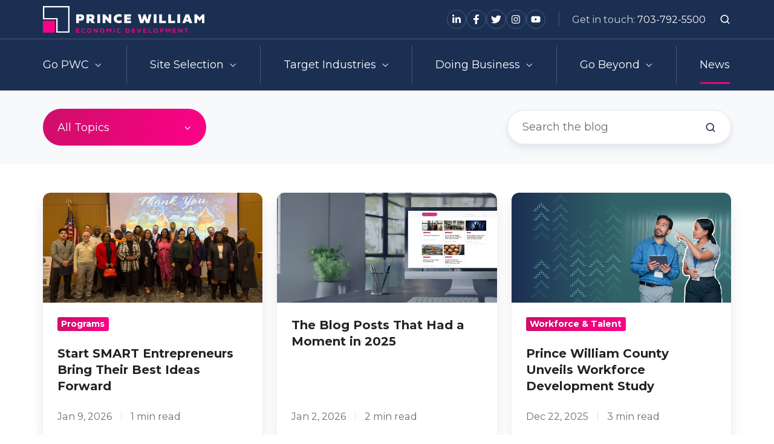

--- FILE ---
content_type: text/html; charset=UTF-8
request_url: https://www.pwcded.org/news
body_size: 14385
content:
<!doctype html><html lang="en" class="no-js blog-2 blog-2--listing"><head>
    <meta charset="utf-8">
    <title>News | Prince William County Economic Development</title>
    <link rel="shortcut icon" href="https://www.pwcded.org/hubfs/pwcded-logo_mark-gradient.svg">
    <meta name="description" content="">
    
		<script>			
      // init act obj
			var act = {};
      
      // act vars
      act.xs = 479;
      act.sm = 767;
      act.md = 1139;
			
			// Scroll offset
			act.scroll_offset = {
				sm: 66,
				md: 66,
				lg: 66,
				get: function() {
					if(window.matchMedia('(max-width: 767px)').matches) return act.scroll_offset.sm;
					if(window.matchMedia('(min-width: 1140px)').matches) return act.scroll_offset.lg;
					return act.scroll_offset.md;
				},
				set: function(sm, md, lg){
					act.scroll_offset.sm = sm;
					act.scroll_offset.md = md;
					act.scroll_offset.lg = lg;
				}
			};
		</script>
    
<meta name="viewport" content="width=device-width, initial-scale=1">

    
    <meta property="og:description" content="">
    <meta property="og:title" content="News | Prince William County Economic Development">
    <meta name="twitter:description" content="">
    <meta name="twitter:title" content="News | Prince William County Economic Development">

    

    
    <style>
a.cta_button{-moz-box-sizing:content-box !important;-webkit-box-sizing:content-box !important;box-sizing:content-box !important;vertical-align:middle}.hs-breadcrumb-menu{list-style-type:none;margin:0px 0px 0px 0px;padding:0px 0px 0px 0px}.hs-breadcrumb-menu-item{float:left;padding:10px 0px 10px 10px}.hs-breadcrumb-menu-divider:before{content:'›';padding-left:10px}.hs-featured-image-link{border:0}.hs-featured-image{float:right;margin:0 0 20px 20px;max-width:50%}@media (max-width: 568px){.hs-featured-image{float:none;margin:0;width:100%;max-width:100%}}.hs-screen-reader-text{clip:rect(1px, 1px, 1px, 1px);height:1px;overflow:hidden;position:absolute !important;width:1px}
</style>

<link rel="stylesheet" href="https://www.pwcded.org/hubfs/hub_generated/template_assets/1/56026181643/1741206835405/template_main.min.css">
<link rel="stylesheet" href="https://www.pwcded.org/hubfs/hub_generated/template_assets/1/56107408128/1741206857500/template_child.min.css">
<link rel="stylesheet" href="https://www.pwcded.org/hubfs/hub_generated/module_assets/1/56026169098/1741220154840/module_icon.min.css">
<link rel="stylesheet" href="https://www.pwcded.org/hubfs/hub_generated/template_assets/1/56026247480/1741206846641/template_lang-select.min.css">
<link rel="stylesheet" href="https://www.pwcded.org/hubfs/hub_generated/template_assets/1/56026132093/1741206792234/template_site-search.min.css">
<link rel="stylesheet" href="https://www.pwcded.org/hubfs/hub_generated/template_assets/1/56025512793/1741206742260/template_mobile-nav.min.css">
<link rel="stylesheet" href="https://www.pwcded.org/hubfs/hub_generated/template_assets/1/56026132807/1741206797826/template_nav.min.css">
<link rel="stylesheet" href="https://www.pwcded.org/hubfs/hub_generated/template_assets/1/56025240656/1741206712389/template_header-03.min.css">
<link rel="stylesheet" href="https://www.pwcded.org/hubfs/hub_generated/template_assets/1/56026247484/1741206848954/template_drop-down.min.css">
<link rel="stylesheet" href="https://www.pwcded.org/hubfs/hub_generated/template_assets/1/56026169122/1741206828331/template_search-box.min.css">
<link rel="stylesheet" href="https://www.pwcded.org/hubfs/hub_generated/template_assets/1/56026026627/1741206757878/template_blog-card.min.css">
<link rel="stylesheet" href="https://www.pwcded.org/hubfs/hub_generated/template_assets/1/56026132805/1741206796653/template_blog-toolbar-1.min.css">
<link rel="stylesheet" href="https://www.pwcded.org/hubfs/hub_generated/template_assets/1/56025396378/1741206725754/template_blog-listing-2.min.css">
<link rel="stylesheet" href="https://www.pwcded.org/hubfs/hub_generated/template_assets/1/56026158144/1741206822043/template_blog-search.min.css">
<link rel="stylesheet" href="https://www.pwcded.org/hubfs/hub_generated/template_assets/1/56025424149/1741206733894/template_video.min.css">

        <style>
          .iframe_wrapper {
            height: 0;
            padding-bottom: 56.25%;
            position: relative;
          }
          .embed_container {
            display: inline-block;
            height: 100%;
            position: relative;
            width: 100%;
          }
          .embed_container iframe {
            left: 0;
            max-height: 100%;
            max-width: 100%;
            position: absolute;
            right: 0;
            top: 0;
          }
        </style>
        

    <style>
      #hs-button_widget_ab8475d6-6466-48e3-82f3-cd4cb52c183b {
        
          
          display: inline-block;
        
        background-color: rgba(255, 0, 136,1.0);
        color: #FFFFFF;
        
        font-style: normal; font-weight: bold; text-decoration: none;
        
          padding-top: px;
          padding-bottom: px;
        
        
          padding-left: px;
          padding-right: px;
        
      }
      #hs-button_widget_ab8475d6-6466-48e3-82f3-cd4cb52c183b:hover {
        background-color: rgba(204, 204, 204,1.0);
        color: rgba(0, 0, 0,1.0);
        
          padding-top: px;
          padding-bottom: px;
        
        
          padding-left: px;
          padding-right: px;
        

      }
    </style>
  
<link rel="stylesheet" href="https://www.pwcded.org/hubfs/hub_generated/template_assets/1/56026247482/1741206847863/template_center-button.min.css">
<link rel="stylesheet" href="https://www.pwcded.org/hubfs/hub_generated/template_assets/1/56025512787/1741206738943/template_blog-load-more.min.css">
<link rel="stylesheet" href="https://www.pwcded.org/hubfs/hub_generated/template_assets/1/56026036639/1741206766848/template_rich-text.min.css">
<link rel="stylesheet" href="https://www.pwcded.org/hubfs/hub_generated/template_assets/1/56026181659/1741206837828/template_form.min.css">
<link rel="stylesheet" href="https://www.pwcded.org/hubfs/hub_generated/template_assets/1/56026169119/1741206826172/template_one-field-form.min.css">
<link rel="stylesheet" href="https://www.pwcded.org/hubfs/hub_generated/template_assets/1/56025555741/1741206749815/template_footer-06.min.css">
<style>
  @font-face {
    font-family: "Montserrat";
    font-weight: 700;
    font-style: normal;
    font-display: swap;
    src: url("/_hcms/googlefonts/Montserrat/700.woff2") format("woff2"), url("/_hcms/googlefonts/Montserrat/700.woff") format("woff");
  }
  @font-face {
    font-family: "Montserrat";
    font-weight: 400;
    font-style: normal;
    font-display: swap;
    src: url("/_hcms/googlefonts/Montserrat/regular.woff2") format("woff2"), url("/_hcms/googlefonts/Montserrat/regular.woff") format("woff");
  }
  @font-face {
    font-family: "Montserrat";
    font-weight: 600;
    font-style: normal;
    font-display: swap;
    src: url("/_hcms/googlefonts/Montserrat/600.woff2") format("woff2"), url("/_hcms/googlefonts/Montserrat/600.woff") format("woff");
  }
  @font-face {
    font-family: "Montserrat";
    font-weight: 700;
    font-style: normal;
    font-display: swap;
    src: url("/_hcms/googlefonts/Montserrat/700.woff2") format("woff2"), url("/_hcms/googlefonts/Montserrat/700.woff") format("woff");
  }
  @font-face {
    font-family: "Jost";
    font-weight: 700;
    font-style: normal;
    font-display: swap;
    src: url("/_hcms/googlefonts/Jost/700.woff2") format("woff2"), url("/_hcms/googlefonts/Jost/700.woff") format("woff");
  }
  @font-face {
    font-family: "Jost";
    font-weight: 500;
    font-style: normal;
    font-display: swap;
    src: url("/_hcms/googlefonts/Jost/500.woff2") format("woff2"), url("/_hcms/googlefonts/Jost/500.woff") format("woff");
  }
  @font-face {
    font-family: "Jost";
    font-weight: 600;
    font-style: normal;
    font-display: swap;
    src: url("/_hcms/googlefonts/Jost/600.woff2") format("woff2"), url("/_hcms/googlefonts/Jost/600.woff") format("woff");
  }
  @font-face {
    font-family: "Jost";
    font-weight: 400;
    font-style: normal;
    font-display: swap;
    src: url("/_hcms/googlefonts/Jost/regular.woff2") format("woff2"), url("/_hcms/googlefonts/Jost/regular.woff") format("woff");
  }
</style>

<!-- Editor Styles -->
<style id="hs_editor_style" type="text/css">
#hs_cos_wrapper_widget_ab8475d6-6466-48e3-82f3-cd4cb52c183b  { display: block !important; margin-top: 0px !important; padding-left: 158px !important }
</style>
    

    
<!--  Added by GoogleAnalytics4 integration -->
<script>
var _hsp = window._hsp = window._hsp || [];
window.dataLayer = window.dataLayer || [];
function gtag(){dataLayer.push(arguments);}

var useGoogleConsentModeV2 = true;
var waitForUpdateMillis = 1000;


if (!window._hsGoogleConsentRunOnce) {
  window._hsGoogleConsentRunOnce = true;

  gtag('consent', 'default', {
    'ad_storage': 'denied',
    'analytics_storage': 'denied',
    'ad_user_data': 'denied',
    'ad_personalization': 'denied',
    'wait_for_update': waitForUpdateMillis
  });

  if (useGoogleConsentModeV2) {
    _hsp.push(['useGoogleConsentModeV2'])
  } else {
    _hsp.push(['addPrivacyConsentListener', function(consent){
      var hasAnalyticsConsent = consent && (consent.allowed || (consent.categories && consent.categories.analytics));
      var hasAdsConsent = consent && (consent.allowed || (consent.categories && consent.categories.advertisement));

      gtag('consent', 'update', {
        'ad_storage': hasAdsConsent ? 'granted' : 'denied',
        'analytics_storage': hasAnalyticsConsent ? 'granted' : 'denied',
        'ad_user_data': hasAdsConsent ? 'granted' : 'denied',
        'ad_personalization': hasAdsConsent ? 'granted' : 'denied'
      });
    }]);
  }
}

gtag('js', new Date());
gtag('set', 'developer_id.dZTQ1Zm', true);
gtag('config', 'G-B72BHNW5KC');
</script>
<script async src="https://www.googletagmanager.com/gtag/js?id=G-B72BHNW5KC"></script>

<!-- /Added by GoogleAnalytics4 integration -->


<!-- Google tag (gtag.js) -->
<script async src="https://www.googletagmanager.com/gtag/js?id=G-B72BHNW5KC"></script>
<script>
  window.dataLayer = window.dataLayer || [];
  function gtag(){dataLayer.push(arguments);}
  gtag('js', new Date());

  gtag('config', 'G-B72BHNW5KC');
</script>

<meta property="fb:pages" content="843100162746512">

<link rel="stylesheet" href="https://use.typekit.net/rcb4hhv.css">

<script src="https://pixel.veritone-ce.com/" defer pixel-id="c92892c1-fdcc-4a15-bb53-9df3f18e617d"></script>

<script type="text/javascript"> adroll_adv_id = "2NQDCFR4B5FQFDWWS3IHRZ"; adroll_pix_id = "DBG3NNN6FNDJPJUSKTCKF6"; adroll_version = "2.0";  (function(w, d, e, o, a) { w.__adroll_loaded = true; w.adroll = w.adroll || []; w.adroll.f = [ 'setProperties', 'identify', 'track' ]; var roundtripUrl = "https://s.adroll.com/j/" + adroll_adv_id + "/roundtrip.js"; for (a = 0; a < w.adroll.f.length; a++) { w.adroll[w.adroll.f[a]] = w.adroll[w.adroll.f[a]] || (function(n) { return function() { w.adroll.push([ n, arguments ]) } })(w.adroll.f[a]) }  e = d.createElement('script'); o = d.getElementsByTagName('script')[0]; e.async = 1; e.src = roundtripUrl; o.parentNode.insertBefore(e, o); })(window, document); adroll.track("pageView"); </script> 
<meta name="twitter:site" content="@PWCDED">
<link rel="next" href="https://www.pwcded.org/news/page/2">
<meta property="og:url" content="https://www.pwcded.org/news">
<meta property="og:type" content="blog">
<meta name="twitter:card" content="summary">
<link rel="alternate" type="application/rss+xml" href="https://www.pwcded.org/news/rss.xml">
<meta name="twitter:domain" content="www.pwcded.org">
<script src="//platform.linkedin.com/in.js" type="text/javascript">
    lang: en_US
</script>

<meta http-equiv="content-language" content="en">







		<script nomodule src="https://cdnjs.cloudflare.com/polyfill/v3/polyfill.min.js?features=Array.prototype.find,Promise,Object.assign,Element.prototype.closest"></script>
		<script nomodule src="https://www.pwcded.org/hubfs/hub_generated/template_assets/1/56025512769/1741206736643/template_ie.min.js"></script>
  <meta name="generator" content="HubSpot"></head>
  <body class="  hs-content-id-54480749613 hs-blog-listing hs-blog-id-31305304438">
    <div id="top"></div>
    <div class="page">

      
        <div data-global-resource-path="pwcded/partials/header-03.html">


















  


<header class="header header--3  header--sticky header--w-icons header--w-info header--w-search header--wo-lang hs-search-hidden">
  <div class="container-fluid above-header">
<div class="row-fluid-wrapper">
<div class="row-fluid">
<div class="span12 widget-span widget-type-cell " style="" data-widget-type="cell" data-x="0" data-w="12">

</div><!--end widget-span -->
</div>
</div>
</div>
  <div class="header__sticky-wrapper">
    <div class="header__sticky-element">
      <div class="header__section header__section--top section">
        <div class="header__center container">
          <div class="row items-center">
            <div class="col s3 md-s3 sm-s3">
              <div class="header__logo"><div class="header__logo__static"><div id="hs_cos_wrapper_static_header_logo" class="hs_cos_wrapper hs_cos_wrapper_widget hs_cos_wrapper_type_module widget-type-logo" style="" data-hs-cos-general-type="widget" data-hs-cos-type="module">
  






















  
  <span id="hs_cos_wrapper_static_header_logo_hs_logo_widget" class="hs_cos_wrapper hs_cos_wrapper_widget hs_cos_wrapper_type_logo" style="" data-hs-cos-general-type="widget" data-hs-cos-type="logo"><a href="/" id="hs-link-static_header_logo_hs_logo_widget" style="border-width:0px;border:0px;"><img src="https://www.pwcded.org/hubfs/pwcded_white.svg" class="hs-image-widget " height="400" style="height: auto;width:400px;border-width:0px;border:0px;" width="400" alt="pwcded_white" title="pwcded_white"></a></span>
</div></div><div class="header__logo__sticky"><div id="hs_cos_wrapper_sticky_header_logo" class="hs_cos_wrapper hs_cos_wrapper_widget hs_cos_wrapper_type_module widget-type-logo" style="" data-hs-cos-general-type="widget" data-hs-cos-type="module">
  






















  <span id="hs_cos_wrapper_sticky_header_logo_hs_logo_widget" class="hs_cos_wrapper hs_cos_wrapper_widget hs_cos_wrapper_type_logo" style="" data-hs-cos-general-type="widget" data-hs-cos-type="logo"><a href="/" id="hs-link-sticky_header_logo_hs_logo_widget" style="border-width:0px;border:0px;"><img src="https://www.pwcded.org/hubfs/pwcded-logo_horizontal-color.svg" class="hs-image-widget " height="246" style="height: auto;width:1500px;border-width:0px;border:0px;" width="1500" alt="Prince William County Economic Development " title="Prince William County Economic Development "></a></span>
</div></div></div>
            </div>
            <div class="col s9 md-s9 sm-s9">
              <div class="flex flex-row items-center justify-end no-shrink wrap">
                
                  
                    
                  
                  <div class="header__icons">
                    <div class="header__icons__static">
                      <div id="hs_cos_wrapper_static_header_icons" class="hs_cos_wrapper hs_cos_wrapper_widget hs_cos_wrapper_type_module" style="" data-hs-cos-general-type="widget" data-hs-cos-type="module">

<div class="module module--static_header_icons module--icon module--text-right">
    <div class="module__inner">

  <div class="inline-items inline-items--right" style="gap: 10px;">
    
  <a href="https://www.linkedin.com/company/pwcded" target="_blank"><span class="icon icon--static_header_icons-1 icon--type-icon icon--small icon--disc icon--outline icon--ghost">
      <span class="icon__glyph">
        
          <svg version="1.0" xmlns="http://www.w3.org/2000/svg" viewbox="0 0 448 512" aria-hidden="true"><g id="LinkedIn In1_layer"><path d="M100.28 448H7.4V148.9h92.88zM53.79 108.1C24.09 108.1 0 83.5 0 53.8a53.79 53.79 0 0 1 107.58 0c0 29.7-24.1 54.3-53.79 54.3zM447.9 448h-92.68V302.4c0-34.7-.7-79.2-48.29-79.2-48.29 0-55.69 37.7-55.69 76.7V448h-92.78V148.9h89.08v40.8h1.3c12.4-23.5 42.69-48.3 87.88-48.3 94 0 111.28 61.9 111.28 142.3V448z" /></g></svg>
        
      </span>
      <span class="screen-reader-text"></span>
    </span></a>
    
  <a href="https://www.facebook.com/pwcded" target="_blank"><span class="icon icon--static_header_icons-2 icon--type-icon icon--small icon--disc icon--outline icon--ghost">
      <span class="icon__glyph">
        
          <svg version="1.0" xmlns="http://www.w3.org/2000/svg" viewbox="0 0 320 512" aria-hidden="true"><g id="Facebook F2_layer"><path d="M279.14 288l14.22-92.66h-88.91v-60.13c0-25.35 12.42-50.06 52.24-50.06h40.42V6.26S260.43 0 225.36 0c-73.22 0-121.08 44.38-121.08 124.72v70.62H22.89V288h81.39v224h100.17V288z" /></g></svg>
        
      </span>
      <span class="screen-reader-text"></span>
    </span></a>
    
  <a href="https://twitter.com/pwcded" target="_blank"><span class="icon icon--static_header_icons-3 icon--type-icon icon--small icon--disc icon--outline icon--ghost">
      <span class="icon__glyph">
        
          <svg version="1.0" xmlns="http://www.w3.org/2000/svg" viewbox="0 0 512 512" aria-hidden="true"><g id="Twitter3_layer"><path d="M459.37 151.716c.325 4.548.325 9.097.325 13.645 0 138.72-105.583 298.558-298.558 298.558-59.452 0-114.68-17.219-161.137-47.106 8.447.974 16.568 1.299 25.34 1.299 49.055 0 94.213-16.568 130.274-44.832-46.132-.975-84.792-31.188-98.112-72.772 6.498.974 12.995 1.624 19.818 1.624 9.421 0 18.843-1.3 27.614-3.573-48.081-9.747-84.143-51.98-84.143-102.985v-1.299c13.969 7.797 30.214 12.67 47.431 13.319-28.264-18.843-46.781-51.005-46.781-87.391 0-19.492 5.197-37.36 14.294-52.954 51.655 63.675 129.3 105.258 216.365 109.807-1.624-7.797-2.599-15.918-2.599-24.04 0-57.828 46.782-104.934 104.934-104.934 30.213 0 57.502 12.67 76.67 33.137 23.715-4.548 46.456-13.32 66.599-25.34-7.798 24.366-24.366 44.833-46.132 57.827 21.117-2.273 41.584-8.122 60.426-16.243-14.292 20.791-32.161 39.308-52.628 54.253z" /></g></svg>
        
      </span>
      <span class="screen-reader-text"></span>
    </span></a>
    
  <a href="https://www.instagram.com/pwcded/" target="_blank"><span class="icon icon--static_header_icons-4 icon--type-icon icon--small icon--disc icon--outline icon--ghost">
      <span class="icon__glyph">
        
          <svg version="1.0" xmlns="http://www.w3.org/2000/svg" viewbox="0 0 448 512" aria-hidden="true"><g id="Instagram4_layer"><path d="M224.1 141c-63.6 0-114.9 51.3-114.9 114.9s51.3 114.9 114.9 114.9S339 319.5 339 255.9 287.7 141 224.1 141zm0 189.6c-41.1 0-74.7-33.5-74.7-74.7s33.5-74.7 74.7-74.7 74.7 33.5 74.7 74.7-33.6 74.7-74.7 74.7zm146.4-194.3c0 14.9-12 26.8-26.8 26.8-14.9 0-26.8-12-26.8-26.8s12-26.8 26.8-26.8 26.8 12 26.8 26.8zm76.1 27.2c-1.7-35.9-9.9-67.7-36.2-93.9-26.2-26.2-58-34.4-93.9-36.2-37-2.1-147.9-2.1-184.9 0-35.8 1.7-67.6 9.9-93.9 36.1s-34.4 58-36.2 93.9c-2.1 37-2.1 147.9 0 184.9 1.7 35.9 9.9 67.7 36.2 93.9s58 34.4 93.9 36.2c37 2.1 147.9 2.1 184.9 0 35.9-1.7 67.7-9.9 93.9-36.2 26.2-26.2 34.4-58 36.2-93.9 2.1-37 2.1-147.8 0-184.8zM398.8 388c-7.8 19.6-22.9 34.7-42.6 42.6-29.5 11.7-99.5 9-132.1 9s-102.7 2.6-132.1-9c-19.6-7.8-34.7-22.9-42.6-42.6-11.7-29.5-9-99.5-9-132.1s-2.6-102.7 9-132.1c7.8-19.6 22.9-34.7 42.6-42.6 29.5-11.7 99.5-9 132.1-9s102.7-2.6 132.1 9c19.6 7.8 34.7 22.9 42.6 42.6 11.7 29.5 9 99.5 9 132.1s2.7 102.7-9 132.1z" /></g></svg>
        
      </span>
      <span class="screen-reader-text"></span>
    </span></a>
    
  <a href="https://www.youtube.com/princewilliameconomicdevelopment" target="_blank" rel="nofollow"><span class="icon icon--static_header_icons-5 icon--type-icon icon--small icon--disc icon--outline icon--ghost">
      <span class="icon__glyph">
        
          <svg version="1.0" xmlns="http://www.w3.org/2000/svg" viewbox="0 0 576 512" aria-hidden="true"><g id="YouTube5_layer"><path d="M549.655 124.083c-6.281-23.65-24.787-42.276-48.284-48.597C458.781 64 288 64 288 64S117.22 64 74.629 75.486c-23.497 6.322-42.003 24.947-48.284 48.597-11.412 42.867-11.412 132.305-11.412 132.305s0 89.438 11.412 132.305c6.281 23.65 24.787 41.5 48.284 47.821C117.22 448 288 448 288 448s170.78 0 213.371-11.486c23.497-6.321 42.003-24.171 48.284-47.821 11.412-42.867 11.412-132.305 11.412-132.305s0-89.438-11.412-132.305zm-317.51 213.508V175.185l142.739 81.205-142.739 81.201z" /></g></svg>
        
      </span>
      <span class="screen-reader-text"></span>
    </span></a></div>

    </div>
  </div>
</div>
                    </div>
                    <div class="header__icons__overlap">
                      <div id="hs_cos_wrapper_overlapping_header_icons" class="hs_cos_wrapper hs_cos_wrapper_widget hs_cos_wrapper_type_module" style="" data-hs-cos-general-type="widget" data-hs-cos-type="module">

<div class="module module--overlapping_header_icons module--icon module--text-right">
    <div class="module__inner">

  <div class="inline-items inline-items--right" style="gap: 10px;">
    
  <a href="https://twitter.com/HubSpot" target="_blank"><span class="icon icon--overlapping_header_icons-1 icon--type-icon icon--small icon--disc icon--outline icon--ghost">
      <span class="icon__glyph">
        
          <svg version="1.0" xmlns="http://www.w3.org/2000/svg" viewbox="0 0 512 512" aria-hidden="true"><g id="Twitter1_layer"><path d="M459.37 151.716c.325 4.548.325 9.097.325 13.645 0 138.72-105.583 298.558-298.558 298.558-59.452 0-114.68-17.219-161.137-47.106 8.447.974 16.568 1.299 25.34 1.299 49.055 0 94.213-16.568 130.274-44.832-46.132-.975-84.792-31.188-98.112-72.772 6.498.974 12.995 1.624 19.818 1.624 9.421 0 18.843-1.3 27.614-3.573-48.081-9.747-84.143-51.98-84.143-102.985v-1.299c13.969 7.797 30.214 12.67 47.431 13.319-28.264-18.843-46.781-51.005-46.781-87.391 0-19.492 5.197-37.36 14.294-52.954 51.655 63.675 129.3 105.258 216.365 109.807-1.624-7.797-2.599-15.918-2.599-24.04 0-57.828 46.782-104.934 104.934-104.934 30.213 0 57.502 12.67 76.67 33.137 23.715-4.548 46.456-13.32 66.599-25.34-7.798 24.366-24.366 44.833-46.132 57.827 21.117-2.273 41.584-8.122 60.426-16.243-14.292 20.791-32.161 39.308-52.628 54.253z" /></g></svg>
        
      </span>
      <span class="screen-reader-text"></span>
    </span></a>
    
  <a href="https://www.instagram.com/hubspot/" target="_blank"><span class="icon icon--overlapping_header_icons-2 icon--type-icon icon--small icon--disc icon--outline icon--ghost">
      <span class="icon__glyph">
        
          <svg version="1.0" xmlns="http://www.w3.org/2000/svg" viewbox="0 0 448 512" aria-hidden="true"><g id="Instagram2_layer"><path d="M224.1 141c-63.6 0-114.9 51.3-114.9 114.9s51.3 114.9 114.9 114.9S339 319.5 339 255.9 287.7 141 224.1 141zm0 189.6c-41.1 0-74.7-33.5-74.7-74.7s33.5-74.7 74.7-74.7 74.7 33.5 74.7 74.7-33.6 74.7-74.7 74.7zm146.4-194.3c0 14.9-12 26.8-26.8 26.8-14.9 0-26.8-12-26.8-26.8s12-26.8 26.8-26.8 26.8 12 26.8 26.8zm76.1 27.2c-1.7-35.9-9.9-67.7-36.2-93.9-26.2-26.2-58-34.4-93.9-36.2-37-2.1-147.9-2.1-184.9 0-35.8 1.7-67.6 9.9-93.9 36.1s-34.4 58-36.2 93.9c-2.1 37-2.1 147.9 0 184.9 1.7 35.9 9.9 67.7 36.2 93.9s58 34.4 93.9 36.2c37 2.1 147.9 2.1 184.9 0 35.9-1.7 67.7-9.9 93.9-36.2 26.2-26.2 34.4-58 36.2-93.9 2.1-37 2.1-147.8 0-184.8zM398.8 388c-7.8 19.6-22.9 34.7-42.6 42.6-29.5 11.7-99.5 9-132.1 9s-102.7 2.6-132.1-9c-19.6-7.8-34.7-22.9-42.6-42.6-11.7-29.5-9-99.5-9-132.1s-2.6-102.7 9-132.1c7.8-19.6 22.9-34.7 42.6-42.6 29.5-11.7 99.5-9 132.1-9s102.7-2.6 132.1 9c19.6 7.8 34.7 22.9 42.6 42.6 11.7 29.5 9 99.5 9 132.1s2.7 102.7-9 132.1z" /></g></svg>
        
      </span>
      <span class="screen-reader-text"></span>
    </span></a>
    
  <a href="https://developers.hubspot.com/slack" target="_blank"><span class="icon icon--overlapping_header_icons-3 icon--type-icon icon--small icon--disc icon--outline icon--ghost">
      <span class="icon__glyph">
        
          <svg version="1.0" xmlns="http://www.w3.org/2000/svg" viewbox="0 0 448 512" aria-hidden="true"><g id="Slack Logo3_layer"><path d="M94.12 315.1c0 25.9-21.16 47.06-47.06 47.06S0 341 0 315.1c0-25.9 21.16-47.06 47.06-47.06h47.06v47.06zm23.72 0c0-25.9 21.16-47.06 47.06-47.06s47.06 21.16 47.06 47.06v117.84c0 25.9-21.16 47.06-47.06 47.06s-47.06-21.16-47.06-47.06V315.1zm47.06-188.98c-25.9 0-47.06-21.16-47.06-47.06S139 32 164.9 32s47.06 21.16 47.06 47.06v47.06H164.9zm0 23.72c25.9 0 47.06 21.16 47.06 47.06s-21.16 47.06-47.06 47.06H47.06C21.16 243.96 0 222.8 0 196.9s21.16-47.06 47.06-47.06H164.9zm188.98 47.06c0-25.9 21.16-47.06 47.06-47.06 25.9 0 47.06 21.16 47.06 47.06s-21.16 47.06-47.06 47.06h-47.06V196.9zm-23.72 0c0 25.9-21.16 47.06-47.06 47.06-25.9 0-47.06-21.16-47.06-47.06V79.06c0-25.9 21.16-47.06 47.06-47.06 25.9 0 47.06 21.16 47.06 47.06V196.9zM283.1 385.88c25.9 0 47.06 21.16 47.06 47.06 0 25.9-21.16 47.06-47.06 47.06-25.9 0-47.06-21.16-47.06-47.06v-47.06h47.06zm0-23.72c-25.9 0-47.06-21.16-47.06-47.06 0-25.9 21.16-47.06 47.06-47.06h117.84c25.9 0 47.06 21.16 47.06 47.06 0 25.9-21.16 47.06-47.06 47.06H283.1z" /></g></svg>
        
      </span>
      <span class="screen-reader-text"></span>
    </span></a></div>

    </div>
  </div>
</div>
                    </div>
                  </div>
                
                
                  <div class="header__info">
                    <div id="hs_cos_wrapper_header_info" class="hs_cos_wrapper hs_cos_wrapper_widget hs_cos_wrapper_type_module widget-type-rich_text" style="" data-hs-cos-general-type="widget" data-hs-cos-type="module"><span id="hs_cos_wrapper_header_info_" class="hs_cos_wrapper hs_cos_wrapper_widget hs_cos_wrapper_type_rich_text" style="" data-hs-cos-general-type="widget" data-hs-cos-type="rich_text"><div>Get in touch: <a href="tel:7037925500" rel="noopener">703-792-5500</a></div></span></div>
                  </div>
                
                
                  <div class="header__lang">
                    <div id="hs_cos_wrapper_header_lang" class="hs_cos_wrapper hs_cos_wrapper_widget hs_cos_wrapper_type_module" style="" data-hs-cos-general-type="widget" data-hs-cos-type="module">



<div class="module module--header_lang module--lang-select">
    <div class="module__inner">

  
  

    </div>
  </div>
</div>
                  </div>
                
                <div class="header__buttons">
                  <div class="header__buttons__static">
                    <div id="hs_cos_wrapper_static_header_buttons" class="hs_cos_wrapper hs_cos_wrapper_widget hs_cos_wrapper_type_module" style="" data-hs-cos-general-type="widget" data-hs-cos-type="module">


<div class="module module--static_header_buttons module--button">
    <div class="module__inner">

  <div class="inline-items"></div>

    </div>
  </div>
</div>
                  </div>
                  <div class="header__buttons__overlap">
                    <div id="hs_cos_wrapper_overlapping_header_buttons" class="hs_cos_wrapper hs_cos_wrapper_widget hs_cos_wrapper_type_module" style="" data-hs-cos-general-type="widget" data-hs-cos-type="module">


<div class="module module--overlapping_header_buttons module--button">
    <div class="module__inner">

  <div class="inline-items">
        
        
        
    
  <a href="https://www.hubspot.com/" class="btn btn--fill btn--medium btn--accent btn--default  btn--overlapping_header_buttons-1">
          
          Buy Now
        </a></div>

    </div>
  </div>
</div>
                  </div>
                </div>
                
                  <div class="header__search">
                    <div id="hs_cos_wrapper_header_search" class="hs_cos_wrapper hs_cos_wrapper_widget hs_cos_wrapper_type_module" style="" data-hs-cos-general-type="widget" data-hs-cos-type="module">


<div id="header_search" class="site-search site-search--dark txt--dark">
  <a href="javascript:;" class="site-search__open ui-icon" role="button" aria-label="Open search window">
    <svg width="24" height="24" viewbox="0 0 24 24" xmlns="http://www.w3.org/2000/svg">
      <path d="M20.71 19.29L17.31 15.9C18.407 14.5025 19.0022 12.7767 19 11C19 9.41775 18.5308 7.87103 17.6518 6.55544C16.7727 5.23984 15.5233 4.21446 14.0615 3.60896C12.5997 3.00346 10.9911 2.84504 9.43928 3.15372C7.88743 3.4624 6.46197 4.22433 5.34315 5.34315C4.22433 6.46197 3.4624 7.88743 3.15372 9.43928C2.84504 10.9911 3.00347 12.5997 3.60897 14.0615C4.21447 15.5233 5.23985 16.7727 6.55544 17.6518C7.87103 18.5308 9.41775 19 11 19C12.7767 19.0022 14.5025 18.407 15.9 17.31L19.29 20.71C19.383 20.8037 19.4936 20.8781 19.6154 20.9289C19.7373 20.9797 19.868 21.0058 20 21.0058C20.132 21.0058 20.2627 20.9797 20.3846 20.9289C20.5064 20.8781 20.617 20.8037 20.71 20.71C20.8037 20.617 20.8781 20.5064 20.9289 20.3846C20.9797 20.2627 21.0058 20.132 21.0058 20C21.0058 19.868 20.9797 19.7373 20.9289 19.6154C20.8781 19.4936 20.8037 19.383 20.71 19.29ZM5 11C5 9.81331 5.3519 8.65327 6.01119 7.66658C6.67047 6.67988 7.60755 5.91085 8.7039 5.45672C9.80026 5.0026 11.0067 4.88378 12.1705 5.11529C13.3344 5.3468 14.4035 5.91824 15.2426 6.75736C16.0818 7.59647 16.6532 8.66557 16.8847 9.82946C17.1162 10.9933 16.9974 12.1997 16.5433 13.2961C16.0892 14.3925 15.3201 15.3295 14.3334 15.9888C13.3467 16.6481 12.1867 17 11 17C9.4087 17 7.88258 16.3679 6.75736 15.2426C5.63214 14.1174 5 12.5913 5 11Z" fill="currentColor" />
    </svg>
  </a>
  <div class="site-search__popup">
    <div class="site-search__bar">
      <form id="searchForm" class="site-search__form" autocomplete="off" results-zero-text="Sorry, no results found.">
        <input class="site-search__input" id="searchInput" name="searchInput" type="text" placeholder="Search our website" title="Search our website">
        <input name="portalId" type="hidden" value="2588556">
        <input name="language" type="hidden" value="en">
        <input name="domains" type="hidden" value="all">
        <button class="site-search__submit ui-icon" type="submit" aria-label="Search">
          <svg width="24" height="24" viewbox="0 0 24 24" xmlns="http://www.w3.org/2000/svg">
            <path d="M20.71 19.29L17.31 15.9C18.407 14.5025 19.0022 12.7767 19 11C19 9.41775 18.5308 7.87103 17.6518 6.55544C16.7727 5.23984 15.5233 4.21446 14.0615 3.60896C12.5997 3.00346 10.9911 2.84504 9.43928 3.15372C7.88743 3.4624 6.46197 4.22433 5.34315 5.34315C4.22433 6.46197 3.4624 7.88743 3.15372 9.43928C2.84504 10.9911 3.00347 12.5997 3.60897 14.0615C4.21447 15.5233 5.23985 16.7727 6.55544 17.6518C7.87103 18.5308 9.41775 19 11 19C12.7767 19.0022 14.5025 18.407 15.9 17.31L19.29 20.71C19.383 20.8037 19.4936 20.8781 19.6154 20.9289C19.7373 20.9797 19.868 21.0058 20 21.0058C20.132 21.0058 20.2627 20.9797 20.3846 20.9289C20.5064 20.8781 20.617 20.8037 20.71 20.71C20.8037 20.617 20.8781 20.5064 20.9289 20.3846C20.9797 20.2627 21.0058 20.132 21.0058 20C21.0058 19.868 20.9797 19.7373 20.9289 19.6154C20.8781 19.4936 20.8037 19.383 20.71 19.29ZM5 11C5 9.81331 5.3519 8.65327 6.01119 7.66658C6.67047 6.67988 7.60755 5.91085 8.7039 5.45672C9.80026 5.0026 11.0067 4.88378 12.1705 5.11529C13.3344 5.3468 14.4035 5.91824 15.2426 6.75736C16.0818 7.59647 16.6532 8.66557 16.8847 9.82946C17.1162 10.9933 16.9974 12.1997 16.5433 13.2961C16.0892 14.3925 15.3201 15.3295 14.3334 15.9888C13.3467 16.6481 12.1867 17 11 17C9.4087 17 7.88258 16.3679 6.75736 15.2426C5.63214 14.1174 5 12.5913 5 11Z" fill="currentColor"></path>
          </svg>
        </button>
        <a href="javascript:;" class="site-search__close ui-icon" role="button" aria-label="Close search window">
          <svg width="24" height="24" viewbox="0 0 24 24" xmlns="http://www.w3.org/2000/svg">
            <path d="M20.707 4.707a1 1 0 0 0-1.414-1.414L12 10.586 4.707 3.293a1 1 0 0 0-1.414 1.414L10.586 12l-7.293 7.293a1 1 0 1 0 1.414 1.414L12 13.414l7.293 7.293a1 1 0 0 0 1.414-1.414L13.414 12l7.293-7.293z" fill="currentColor" />
          </svg>
        </a>
      </form>
    </div>
    <div class="site-search__results">
      <div class="site-search__results-block">
        <div class="site-search__result-template">
          <div class="site-search__result-title ui-label"></div>
          <div class="site-search__result-desc small-text"></div>
        </div>
        <button class="site-search__more btn btn--fill btn--medium btn--accent">More results</button>
      </div>
    </div>
  </div>
</div></div>
                  </div>
                
                <div class="header__mobile-nav">
                  <div id="hs_cos_wrapper_header_mobile_nav" class="hs_cos_wrapper hs_cos_wrapper_widget hs_cos_wrapper_type_module" style="" data-hs-cos-general-type="widget" data-hs-cos-type="module">







<div class="module module--header_mobile_nav module--mnav">
    <div class="module__inner">

  <div class="mnav mnav--dark">
    <a class="mnav__open ui-icon" href="javascript:;" role="button" aria-label="Open menu">
      <svg width="24" height="24" viewbox="0 0 24 24" xmlns="http://www.w3.org/2000/svg">
        <path d="M3 6a1 1 0 0 1 1-1h16a1 1 0 1 1 0 2H4a1 1 0 0 1-1-1zm0 6a1 1 0 0 1 1-1h16a1 1 0 1 1 0 2H4a1 1 0 0 1-1-1zm1 5a1 1 0 1 0 0 2h16a1 1 0 1 0 0-2H4z" fill="currentColor" />
      </svg>
    </a>
    <div class="mnav__overlay"></div>
    <div class="mnav__popup">
      
      <div class="mnav__section mnav__section--first mnav__menu hs-skip-lang-url-rewrite">
        
  
  
    <ul class="mnav__menu__list mnav__menu__list--level1">
      <li class="mnav__menu__item mnav__menu__item--parent">
        <div class="mnav__menu__label">
          <a class="mnav__menu__link" href="javascript:;">Go PWC</a>
          
            <div class="mnav__menu__toggle" role="button">
              <div class="mnav__menu__toggle__open-icon">
                <svg class="mnav__menu__toggle__open" width="24" height="24" viewbox="0 0 24 24" xmlns="http://www.w3.org/2000/svg">
                  <path d="M5.29289 8.29289C4.90237 8.68342 4.90237 9.31658 5.29289 9.70711L11.2929 15.7071C11.6834 16.0976 12.3166 16.0976 12.7071 15.7071L18.7071 9.70711C19.0976 9.31658 19.0976 8.68342 18.7071 8.29289C18.3166 7.90237 17.6834 7.90237 17.2929 8.29289L12 13.5858L6.70711 8.29289C6.31658 7.90237 5.68342 7.90237 5.29289 8.29289Z" fill="currentColor" />
                </svg>
              </div>
              <div class="mnav__menu__toggle__close-icon">
                <svg width="24" height="24" viewbox="0 0 24 24" xmlns="http://www.w3.org/2000/svg">
                  <path d="M5.29289 15.7071C4.90237 15.3166 4.90237 14.6834 5.29289 14.2929L11.2929 8.29289C11.6834 7.90237 12.3166 7.90237 12.7071 8.29289L18.7071 14.2929C19.0976 14.6834 19.0976 15.3166 18.7071 15.7071C18.3166 16.0976 17.6834 16.0976 17.2929 15.7071L12 10.4142L6.70711 15.7071C6.31658 16.0976 5.68342 16.0976 5.29289 15.7071Z" fill="currentColor" />
                </svg>
              </div>
            </div>
          
        </div>
        
  
  
    <ul class="mnav__menu__list mnav__menu__list--level2 mnav__menu__list--child">
      <li class="mnav__menu__item">
        <div class="mnav__menu__label">
          <a class="mnav__menu__link" href="https://www.pwcded.org/beyond-bold">Go Beyond Bold</a>
          
        </div>
        
  
  

      </li>
    
  
    
      <li class="mnav__menu__item">
        <div class="mnav__menu__label">
          <a class="mnav__menu__link" href="https://www.pwcded.org/beyond-belief">Live Beyond Belief</a>
          
        </div>
        
  
  

      </li>
    
  
    
      <li class="mnav__menu__item">
        <div class="mnav__menu__label">
          <a class="mnav__menu__link" href="https://www.pwcded.org/beyond-play">Step Beyond Play</a>
          
        </div>
        
  
  

      </li>
    
  
    
      <li class="mnav__menu__item">
        <div class="mnav__menu__label">
          <a class="mnav__menu__link" href="https://www.pwcded.org/makeyourmark">Make Your Mark</a>
          
        </div>
        
  
  

      </li>
    </ul>
  

      </li>
    
  
    
      <li class="mnav__menu__item mnav__menu__item--parent">
        <div class="mnav__menu__label">
          <a class="mnav__menu__link" href="javascript:;">Site Selection</a>
          
            <div class="mnav__menu__toggle" role="button">
              <div class="mnav__menu__toggle__open-icon">
                <svg class="mnav__menu__toggle__open" width="24" height="24" viewbox="0 0 24 24" xmlns="http://www.w3.org/2000/svg">
                  <path d="M5.29289 8.29289C4.90237 8.68342 4.90237 9.31658 5.29289 9.70711L11.2929 15.7071C11.6834 16.0976 12.3166 16.0976 12.7071 15.7071L18.7071 9.70711C19.0976 9.31658 19.0976 8.68342 18.7071 8.29289C18.3166 7.90237 17.6834 7.90237 17.2929 8.29289L12 13.5858L6.70711 8.29289C6.31658 7.90237 5.68342 7.90237 5.29289 8.29289Z" fill="currentColor" />
                </svg>
              </div>
              <div class="mnav__menu__toggle__close-icon">
                <svg width="24" height="24" viewbox="0 0 24 24" xmlns="http://www.w3.org/2000/svg">
                  <path d="M5.29289 15.7071C4.90237 15.3166 4.90237 14.6834 5.29289 14.2929L11.2929 8.29289C11.6834 7.90237 12.3166 7.90237 12.7071 8.29289L18.7071 14.2929C19.0976 14.6834 19.0976 15.3166 18.7071 15.7071C18.3166 16.0976 17.6834 16.0976 17.2929 15.7071L12 10.4142L6.70711 15.7071C6.31658 16.0976 5.68342 16.0976 5.29289 15.7071Z" fill="currentColor" />
                </svg>
              </div>
            </div>
          
        </div>
        
  
  
    <ul class="mnav__menu__list mnav__menu__list--level2 mnav__menu__list--child">
      <li class="mnav__menu__item">
        <div class="mnav__menu__label">
          <a class="mnav__menu__link" href="https://www.pwcded.org/biz-environment">Biz Environment</a>
          
        </div>
        
  
  

      </li>
    
  
    
      <li class="mnav__menu__item">
        <div class="mnav__menu__label">
          <a class="mnav__menu__link" href="https://www.pwcded.org/incentives">Incentives</a>
          
        </div>
        
  
  

      </li>
    
  
    
      <li class="mnav__menu__item">
        <div class="mnav__menu__label">
          <a class="mnav__menu__link" href="https://www.pwcded.org/infrastructure">Infrastructure</a>
          
        </div>
        
  
  

      </li>
    
  
    
      <li class="mnav__menu__item">
        <div class="mnav__menu__label">
          <a class="mnav__menu__link" href="https://www.pwcded.org/real-estate">Real Estate</a>
          
        </div>
        
  
  

      </li>
    
  
    
      <li class="mnav__menu__item">
        <div class="mnav__menu__label">
          <a class="mnav__menu__link" href="https://www.pwcded.org/find-properties">Sites &amp; Buildings Search</a>
          
        </div>
        
  
  

      </li>
    </ul>
  

      </li>
    
  
    
      <li class="mnav__menu__item mnav__menu__item--parent">
        <div class="mnav__menu__label">
          <a class="mnav__menu__link" href="javascript:;">Target Industries</a>
          
            <div class="mnav__menu__toggle" role="button">
              <div class="mnav__menu__toggle__open-icon">
                <svg class="mnav__menu__toggle__open" width="24" height="24" viewbox="0 0 24 24" xmlns="http://www.w3.org/2000/svg">
                  <path d="M5.29289 8.29289C4.90237 8.68342 4.90237 9.31658 5.29289 9.70711L11.2929 15.7071C11.6834 16.0976 12.3166 16.0976 12.7071 15.7071L18.7071 9.70711C19.0976 9.31658 19.0976 8.68342 18.7071 8.29289C18.3166 7.90237 17.6834 7.90237 17.2929 8.29289L12 13.5858L6.70711 8.29289C6.31658 7.90237 5.68342 7.90237 5.29289 8.29289Z" fill="currentColor" />
                </svg>
              </div>
              <div class="mnav__menu__toggle__close-icon">
                <svg width="24" height="24" viewbox="0 0 24 24" xmlns="http://www.w3.org/2000/svg">
                  <path d="M5.29289 15.7071C4.90237 15.3166 4.90237 14.6834 5.29289 14.2929L11.2929 8.29289C11.6834 7.90237 12.3166 7.90237 12.7071 8.29289L18.7071 14.2929C19.0976 14.6834 19.0976 15.3166 18.7071 15.7071C18.3166 16.0976 17.6834 16.0976 17.2929 15.7071L12 10.4142L6.70711 15.7071C6.31658 16.0976 5.68342 16.0976 5.29289 15.7071Z" fill="currentColor" />
                </svg>
              </div>
            </div>
          
        </div>
        
  
  
    <ul class="mnav__menu__list mnav__menu__list--level2 mnav__menu__list--child">
      <li class="mnav__menu__item">
        <div class="mnav__menu__label">
          <a class="mnav__menu__link" href="https://www.pwcded.org/corporate-facilities">Corporate Facilities</a>
          
        </div>
        
  
  

      </li>
    
  
    
      <li class="mnav__menu__item">
        <div class="mnav__menu__label">
          <a class="mnav__menu__link" href="https://www.pwcded.org/government-contractors">Government Contractors</a>
          
        </div>
        
  
  

      </li>
    
  
    
      <li class="mnav__menu__item">
        <div class="mnav__menu__label">
          <a class="mnav__menu__link" href="https://www.pwcded.org/information-communication-technology">Information Communication Technology</a>
          
        </div>
        
  
  

      </li>
    
  
    
      <li class="mnav__menu__item">
        <div class="mnav__menu__label">
          <a class="mnav__menu__link" href="https://www.pwcded.org/life-sciences">Life Sciences &amp; Biotechnology</a>
          
        </div>
        
  
  

      </li>
    
  
    
      <li class="mnav__menu__item">
        <div class="mnav__menu__label">
          <a class="mnav__menu__link" href="https://www.pwcded.org/revitalization-redevelopment">Revitalization &amp; Redevelopment</a>
          
        </div>
        
  
  

      </li>
    
  
    
      <li class="mnav__menu__item">
        <div class="mnav__menu__label">
          <a class="mnav__menu__link" href="https://www.pwcded.org/small-business-entrepreneurs">Small Business &amp; Entrepreneurs</a>
          
        </div>
        
  
  

      </li>
    
  
    
      <li class="mnav__menu__item">
        <div class="mnav__menu__label">
          <a class="mnav__menu__link" href="https://www.pwcded.org/logistics">Specialized Logistics &amp; Supply Chain</a>
          
        </div>
        
  
  

      </li>
    
  
    
      <li class="mnav__menu__item">
        <div class="mnav__menu__label">
          <a class="mnav__menu__link" href="https://www.pwcded.org/success-stories">Success Stories</a>
          
        </div>
        
  
  

      </li>
    </ul>
  

      </li>
    
  
    
      <li class="mnav__menu__item mnav__menu__item--parent">
        <div class="mnav__menu__label">
          <a class="mnav__menu__link" href="javascript:;">Doing Business</a>
          
            <div class="mnav__menu__toggle" role="button">
              <div class="mnav__menu__toggle__open-icon">
                <svg class="mnav__menu__toggle__open" width="24" height="24" viewbox="0 0 24 24" xmlns="http://www.w3.org/2000/svg">
                  <path d="M5.29289 8.29289C4.90237 8.68342 4.90237 9.31658 5.29289 9.70711L11.2929 15.7071C11.6834 16.0976 12.3166 16.0976 12.7071 15.7071L18.7071 9.70711C19.0976 9.31658 19.0976 8.68342 18.7071 8.29289C18.3166 7.90237 17.6834 7.90237 17.2929 8.29289L12 13.5858L6.70711 8.29289C6.31658 7.90237 5.68342 7.90237 5.29289 8.29289Z" fill="currentColor" />
                </svg>
              </div>
              <div class="mnav__menu__toggle__close-icon">
                <svg width="24" height="24" viewbox="0 0 24 24" xmlns="http://www.w3.org/2000/svg">
                  <path d="M5.29289 15.7071C4.90237 15.3166 4.90237 14.6834 5.29289 14.2929L11.2929 8.29289C11.6834 7.90237 12.3166 7.90237 12.7071 8.29289L18.7071 14.2929C19.0976 14.6834 19.0976 15.3166 18.7071 15.7071C18.3166 16.0976 17.6834 16.0976 17.2929 15.7071L12 10.4142L6.70711 15.7071C6.31658 16.0976 5.68342 16.0976 5.29289 15.7071Z" fill="currentColor" />
                </svg>
              </div>
            </div>
          
        </div>
        
  
  
    <ul class="mnav__menu__list mnav__menu__list--level2 mnav__menu__list--child">
      <li class="mnav__menu__item">
        <div class="mnav__menu__label">
          <a class="mnav__menu__link" href="https://www.pwcded.org/existing-business">Existing Business</a>
          
        </div>
        
  
  

      </li>
    
  
    
      <li class="mnav__menu__item">
        <div class="mnav__menu__label">
          <a class="mnav__menu__link" href="https://www.pwcded.org/workforce">Workforce &amp; Talent</a>
          
        </div>
        
  
  

      </li>
    
  
    
      <li class="mnav__menu__item">
        <div class="mnav__menu__label">
          <a class="mnav__menu__link" href="https://www.pwcded.org/small-business-entrepreneurs">Small Business &amp; Entrepreneurs</a>
          
        </div>
        
  
  

      </li>
    </ul>
  

      </li>
    
  
    
      <li class="mnav__menu__item mnav__menu__item--parent">
        <div class="mnav__menu__label">
          <a class="mnav__menu__link" href="javascript:;">Go Beyond</a>
          
            <div class="mnav__menu__toggle" role="button">
              <div class="mnav__menu__toggle__open-icon">
                <svg class="mnav__menu__toggle__open" width="24" height="24" viewbox="0 0 24 24" xmlns="http://www.w3.org/2000/svg">
                  <path d="M5.29289 8.29289C4.90237 8.68342 4.90237 9.31658 5.29289 9.70711L11.2929 15.7071C11.6834 16.0976 12.3166 16.0976 12.7071 15.7071L18.7071 9.70711C19.0976 9.31658 19.0976 8.68342 18.7071 8.29289C18.3166 7.90237 17.6834 7.90237 17.2929 8.29289L12 13.5858L6.70711 8.29289C6.31658 7.90237 5.68342 7.90237 5.29289 8.29289Z" fill="currentColor" />
                </svg>
              </div>
              <div class="mnav__menu__toggle__close-icon">
                <svg width="24" height="24" viewbox="0 0 24 24" xmlns="http://www.w3.org/2000/svg">
                  <path d="M5.29289 15.7071C4.90237 15.3166 4.90237 14.6834 5.29289 14.2929L11.2929 8.29289C11.6834 7.90237 12.3166 7.90237 12.7071 8.29289L18.7071 14.2929C19.0976 14.6834 19.0976 15.3166 18.7071 15.7071C18.3166 16.0976 17.6834 16.0976 17.2929 15.7071L12 10.4142L6.70711 15.7071C6.31658 16.0976 5.68342 16.0976 5.29289 15.7071Z" fill="currentColor" />
                </svg>
              </div>
            </div>
          
        </div>
        
  
  
    <ul class="mnav__menu__list mnav__menu__list--level2 mnav__menu__list--child">
      <li class="mnav__menu__item">
        <div class="mnav__menu__label">
          <a class="mnav__menu__link" href="https://www.pwcded.org/about">About</a>
          
        </div>
        
  
  

      </li>
    
  
    
      <li class="mnav__menu__item">
        <div class="mnav__menu__label">
          <a class="mnav__menu__link" href="https://www.pwcded.org/events">Events</a>
          
        </div>
        
  
  

      </li>
    
  
    
      <li class="mnav__menu__item">
        <div class="mnav__menu__label">
          <a class="mnav__menu__link" href="https://www.pwcded.org/contact-us">Contact</a>
          
        </div>
        
  
  

      </li>
    
  
    
      <li class="mnav__menu__item">
        <div class="mnav__menu__label">
          <a class="mnav__menu__link" href="https://www.pwcded.org/media-coverage">Media Coverage</a>
          
        </div>
        
  
  

      </li>
    
  
    
      <li class="mnav__menu__item">
        <div class="mnav__menu__label">
          <a class="mnav__menu__link" href="https://www.pwcded.org/resources">Resources</a>
          
        </div>
        
  
  

      </li>
    
  
    
      <li class="mnav__menu__item">
        <div class="mnav__menu__label">
          <a class="mnav__menu__link" href="https://www.pwcded.org/newsletter">Newsletter Signup</a>
          
        </div>
        
  
  

      </li>
    </ul>
  

      </li>
    
  
    
      <li class="mnav__menu__item mnav__menu__item--active-branch mnav__menu__item--active">
        <div class="mnav__menu__label">
          <a class="mnav__menu__link" href="https://www.pwcded.org/news">News</a>
          
        </div>
        
  
  

      </li>
    </ul>
  

      </div>
      
      
      
      
        <div class="mnav__section mnav__buttons inline-items inline-items--left"></div>
      
      
      
        <div class="mnav__section mnav__info small-text clear" style="text-align: left">
          <div>Get in touch: <a href="tel:7037925500" rel="noopener">703-792-5500</a></div>
        </div>
      
      
      
      
      
        <div class="mnav__section mnav__icons inline-items inline-items--left" style="gap: 10px;">
    
  <a href="https://www.linkedin.com/company/pwcded" target="_blank"><span class="icon icon--header_mobile_nav-icons-1 icon--type-icon icon--small icon--disc icon--outline icon--ghost">
            <span class="icon__glyph">
              
                <svg version="1.0" xmlns="http://www.w3.org/2000/svg" viewbox="0 0 448 512" aria-hidden="true"><g id="LinkedIn In1_layer"><path d="M100.28 448H7.4V148.9h92.88zM53.79 108.1C24.09 108.1 0 83.5 0 53.8a53.79 53.79 0 0 1 107.58 0c0 29.7-24.1 54.3-53.79 54.3zM447.9 448h-92.68V302.4c0-34.7-.7-79.2-48.29-79.2-48.29 0-55.69 37.7-55.69 76.7V448h-92.78V148.9h89.08v40.8h1.3c12.4-23.5 42.69-48.3 87.88-48.3 94 0 111.28 61.9 111.28 142.3V448z" /></g></svg>
              
            </span>
          </span></a>
    
  <a href="https://www.facebook.com/pwcded" target="_blank"><span class="icon icon--header_mobile_nav-icons-2 icon--type-icon icon--small icon--disc icon--outline icon--ghost">
            <span class="icon__glyph">
              
                <svg version="1.0" xmlns="http://www.w3.org/2000/svg" viewbox="0 0 320 512" aria-hidden="true"><g id="Facebook F2_layer"><path d="M279.14 288l14.22-92.66h-88.91v-60.13c0-25.35 12.42-50.06 52.24-50.06h40.42V6.26S260.43 0 225.36 0c-73.22 0-121.08 44.38-121.08 124.72v70.62H22.89V288h81.39v224h100.17V288z" /></g></svg>
              
            </span>
          </span></a>
    
  <a href="https://twitter.com/pwcded" target="_blank"><span class="icon icon--header_mobile_nav-icons-3 icon--type-icon icon--small icon--disc icon--outline icon--ghost">
            <span class="icon__glyph">
              
                <svg version="1.0" xmlns="http://www.w3.org/2000/svg" viewbox="0 0 512 512" aria-hidden="true"><g id="Twitter3_layer"><path d="M459.37 151.716c.325 4.548.325 9.097.325 13.645 0 138.72-105.583 298.558-298.558 298.558-59.452 0-114.68-17.219-161.137-47.106 8.447.974 16.568 1.299 25.34 1.299 49.055 0 94.213-16.568 130.274-44.832-46.132-.975-84.792-31.188-98.112-72.772 6.498.974 12.995 1.624 19.818 1.624 9.421 0 18.843-1.3 27.614-3.573-48.081-9.747-84.143-51.98-84.143-102.985v-1.299c13.969 7.797 30.214 12.67 47.431 13.319-28.264-18.843-46.781-51.005-46.781-87.391 0-19.492 5.197-37.36 14.294-52.954 51.655 63.675 129.3 105.258 216.365 109.807-1.624-7.797-2.599-15.918-2.599-24.04 0-57.828 46.782-104.934 104.934-104.934 30.213 0 57.502 12.67 76.67 33.137 23.715-4.548 46.456-13.32 66.599-25.34-7.798 24.366-24.366 44.833-46.132 57.827 21.117-2.273 41.584-8.122 60.426-16.243-14.292 20.791-32.161 39.308-52.628 54.253z" /></g></svg>
              
            </span>
          </span></a>
    
  <a href="https://www.instagram.com/pwcded/" target="_blank"><span class="icon icon--header_mobile_nav-icons-4 icon--type-icon icon--small icon--disc icon--outline icon--ghost">
            <span class="icon__glyph">
              
                <svg version="1.0" xmlns="http://www.w3.org/2000/svg" viewbox="0 0 448 512" aria-hidden="true"><g id="Instagram4_layer"><path d="M224.1 141c-63.6 0-114.9 51.3-114.9 114.9s51.3 114.9 114.9 114.9S339 319.5 339 255.9 287.7 141 224.1 141zm0 189.6c-41.1 0-74.7-33.5-74.7-74.7s33.5-74.7 74.7-74.7 74.7 33.5 74.7 74.7-33.6 74.7-74.7 74.7zm146.4-194.3c0 14.9-12 26.8-26.8 26.8-14.9 0-26.8-12-26.8-26.8s12-26.8 26.8-26.8 26.8 12 26.8 26.8zm76.1 27.2c-1.7-35.9-9.9-67.7-36.2-93.9-26.2-26.2-58-34.4-93.9-36.2-37-2.1-147.9-2.1-184.9 0-35.8 1.7-67.6 9.9-93.9 36.1s-34.4 58-36.2 93.9c-2.1 37-2.1 147.9 0 184.9 1.7 35.9 9.9 67.7 36.2 93.9s58 34.4 93.9 36.2c37 2.1 147.9 2.1 184.9 0 35.9-1.7 67.7-9.9 93.9-36.2 26.2-26.2 34.4-58 36.2-93.9 2.1-37 2.1-147.8 0-184.8zM398.8 388c-7.8 19.6-22.9 34.7-42.6 42.6-29.5 11.7-99.5 9-132.1 9s-102.7 2.6-132.1-9c-19.6-7.8-34.7-22.9-42.6-42.6-11.7-29.5-9-99.5-9-132.1s-2.6-102.7 9-132.1c7.8-19.6 22.9-34.7 42.6-42.6 29.5-11.7 99.5-9 132.1-9s102.7-2.6 132.1 9c19.6 7.8 34.7 22.9 42.6 42.6 11.7 29.5 9 99.5 9 132.1s2.7 102.7-9 132.1z" /></g></svg>
              
            </span>
          </span></a>
    
  <a href="https://www.youtube.com/princewilliameconomicdeveelopment" target="_blank"><span class="icon icon--header_mobile_nav-icons-5 icon--type-icon icon--small icon--disc icon--outline icon--ghost">
            <span class="icon__glyph">
              
                <svg version="1.0" xmlns="http://www.w3.org/2000/svg" viewbox="0 0 576 512" aria-hidden="true"><g id="YouTube5_layer"><path d="M549.655 124.083c-6.281-23.65-24.787-42.276-48.284-48.597C458.781 64 288 64 288 64S117.22 64 74.629 75.486c-23.497 6.322-42.003 24.947-48.284 48.597-11.412 42.867-11.412 132.305-11.412 132.305s0 89.438 11.412 132.305c6.281 23.65 24.787 41.5 48.284 47.821C117.22 448 288 448 288 448s170.78 0 213.371-11.486c23.497-6.321 42.003-24.171 48.284-47.821 11.412-42.867 11.412-132.305 11.412-132.305s0-89.438-11.412-132.305zm-317.51 213.508V175.185l142.739 81.205-142.739 81.201z" /></g></svg>
              
            </span>
          </span></a></div>
      
      
      <a href="javascript:;" class="mnav__close ui-icon" role="button" aria-label="Open menu">
        <svg width="24" height="24" viewbox="0 0 24 24" xmlns="http://www.w3.org/2000/svg">
          <path d="M20.707 4.707a1 1 0 0 0-1.414-1.414L12 10.586 4.707 3.293a1 1 0 0 0-1.414 1.414L10.586 12l-7.293 7.293a1 1 0 1 0 1.414 1.414L12 13.414l7.293 7.293a1 1 0 0 0 1.414-1.414L13.414 12l7.293-7.293z" fill="currentColor" />
        </svg>
      </a>
    </div>
  </div>

    </div>
  </div>
</div>
                </div>
              </div>
            </div>
          </div>
        </div>
      </div>
      <div class="header__section header__section--main section">
        <div class="header__center container">
          <div class="row items-center">
            <div class="col s12">
              <div class="header__nav header__nav--fill">
                <div id="hs_cos_wrapper_header_nav" class="hs_cos_wrapper hs_cos_wrapper_widget hs_cos_wrapper_type_module" style="" data-hs-cos-general-type="widget" data-hs-cos-type="module"><div class="module module--header_nav module--nav">
    <div class="module__inner">

  <nav class="nav nav--dark nav--on-hover nav--arrows hs-skip-lang-url-rewrite" flyout-delay="200" aria-label="Main menu">
    <ul class="nav__list nav__list--level1"><li class="nav__item nav__item--branch">
        <a class="nav__link" href="javascript:;">Go PWC</a><ul class="nav__list nav__list--level2 nav__list--flyout"><li class="nav__item">
        <a class="nav__link" href="https://www.pwcded.org/beyond-bold">Go Beyond Bold</a></li><li class="nav__item">
        <a class="nav__link" href="https://www.pwcded.org/beyond-belief">Live Beyond Belief</a></li><li class="nav__item">
        <a class="nav__link" href="https://www.pwcded.org/beyond-play">Step Beyond Play</a></li><li class="nav__item">
        <a class="nav__link" href="https://www.pwcded.org/makeyourmark">Make Your Mark</a></li></ul></li><li class="nav__item nav__item--branch">
        <a class="nav__link" href="javascript:;">Site Selection</a><ul class="nav__list nav__list--level2 nav__list--flyout"><li class="nav__item">
        <a class="nav__link" href="https://www.pwcded.org/biz-environment">Biz Environment</a></li><li class="nav__item">
        <a class="nav__link" href="https://www.pwcded.org/incentives">Incentives</a></li><li class="nav__item">
        <a class="nav__link" href="https://www.pwcded.org/infrastructure">Infrastructure</a></li><li class="nav__item">
        <a class="nav__link" href="https://www.pwcded.org/real-estate">Real Estate</a></li><li class="nav__item">
        <a class="nav__link" href="https://www.pwcded.org/find-properties">Sites &amp; Buildings Search</a></li></ul></li><li class="nav__item nav__item--branch">
        <a class="nav__link" href="javascript:;">Target Industries</a><ul class="nav__list nav__list--level2 nav__list--flyout"><li class="nav__item">
        <a class="nav__link" href="https://www.pwcded.org/corporate-facilities">Corporate Facilities</a></li><li class="nav__item">
        <a class="nav__link" href="https://www.pwcded.org/government-contractors">Government Contractors</a></li><li class="nav__item">
        <a class="nav__link" href="https://www.pwcded.org/information-communication-technology">Information Communication Technology</a></li><li class="nav__item">
        <a class="nav__link" href="https://www.pwcded.org/life-sciences">Life Sciences &amp; Biotechnology</a></li><li class="nav__item">
        <a class="nav__link" href="https://www.pwcded.org/revitalization-redevelopment">Revitalization &amp; Redevelopment</a></li><li class="nav__item">
        <a class="nav__link" href="https://www.pwcded.org/small-business-entrepreneurs">Small Business &amp; Entrepreneurs</a></li><li class="nav__item">
        <a class="nav__link" href="https://www.pwcded.org/logistics">Specialized Logistics &amp; Supply Chain</a></li><li class="nav__item">
        <a class="nav__link" href="https://www.pwcded.org/success-stories">Success Stories</a></li></ul></li><li class="nav__item nav__item--branch">
        <a class="nav__link" href="javascript:;">Doing Business</a><ul class="nav__list nav__list--level2 nav__list--flyout"><li class="nav__item">
        <a class="nav__link" href="https://www.pwcded.org/existing-business">Existing Business</a></li><li class="nav__item">
        <a class="nav__link" href="https://www.pwcded.org/workforce">Workforce &amp; Talent</a></li><li class="nav__item">
        <a class="nav__link" href="https://www.pwcded.org/small-business-entrepreneurs">Small Business &amp; Entrepreneurs</a></li></ul></li><li class="nav__item nav__item--branch">
        <a class="nav__link" href="javascript:;">Go Beyond</a><ul class="nav__list nav__list--level2 nav__list--flyout"><li class="nav__item">
        <a class="nav__link" href="https://www.pwcded.org/about">About</a></li><li class="nav__item">
        <a class="nav__link" href="https://www.pwcded.org/events">Events</a></li><li class="nav__item">
        <a class="nav__link" href="https://www.pwcded.org/contact-us">Contact</a></li><li class="nav__item">
        <a class="nav__link" href="https://www.pwcded.org/media-coverage">Media Coverage</a></li><li class="nav__item">
        <a class="nav__link" href="https://www.pwcded.org/resources">Resources</a></li><li class="nav__item">
        <a class="nav__link" href="https://www.pwcded.org/newsletter">Newsletter Signup</a></li></ul></li><li class="nav__item nav__item--active-branch nav__item--active">
        <a class="nav__link" href="https://www.pwcded.org/news">News</a></li></ul>
  </nav>

    </div>
  </div>

</div>
              </div>
            </div>
          </div>
        </div>
      </div>
    </div>
  </div>
</header>

</div>
      
      
      <main id="main-content" class="body">
        
  
  
  
  
  
  
  
  
  
  
  
  
  
  
  
  
  

  
    
    
    <div class="blog-toolbar-1 section bg-light">
      <div class="blog-toolbar-1__center container">
        <div class="row">
          <div class="col s12">
            <div class="flex flex-row items-center justify-between sm-flex-col sm-items-stretch">
              
                <div class="blog-toolbar-1__topics">
                  <div class="drop-down drop-down--light">
                    <button class="drop-down__btn btn btn--large btn--fill btn--accent btn--pill">
                      <span class="drop-down__btn-text">All Topics</span>
                      <span class="drop-down__btn-arrow">
                        <svg width="16" height="16" viewbox="0 0 12 12" xmlns="http://www.w3.org/2000/svg">
                          <path d="M3.60311 4.14644C3.40785 4.34171 3.40785 4.65829 3.60311 4.85356L6.60312 7.85355C6.79837 8.0488 7.11497 8.0488 7.31022 7.85355L10.3102 4.85356C10.5055 4.65829 10.5055 4.34171 10.3102 4.14644C10.115 3.95119 9.79837 3.95119 9.60312 4.14644L6.95667 6.7929L4.31022 4.14644C4.11496 3.95119 3.79838 3.95119 3.60311 4.14644Z" fill="currentColor" />
                        </svg>
                      </span>
                    </button>
                    <div class="drop-down__list">
                      <a class="drop-down__option" href="https://www.pwcded.org/news">All Topics</a>
                      
                        <a class="drop-down__option" href="https://www.pwcded.org/news/tag/small-business">Small Business</a>
                      
                        <a class="drop-down__option" href="https://www.pwcded.org/news/tag/press-releases">Press Releases</a>
                      
                        <a class="drop-down__option" href="https://www.pwcded.org/news/tag/programs">Programs</a>
                      
                        <a class="drop-down__option" href="https://www.pwcded.org/news/tag/life-sciences">Life Sciences</a>
                      
                        <a class="drop-down__option" href="https://www.pwcded.org/news/tag/information-technology">Information Technology</a>
                      
                        <a class="drop-down__option" href="https://www.pwcded.org/news/tag/government">Government</a>
                      
                        <a class="drop-down__option" href="https://www.pwcded.org/news/tag/entrepreneurship">Entrepreneurship</a>
                      
                        <a class="drop-down__option" href="https://www.pwcded.org/news/tag/video">Video</a>
                      
                        <a class="drop-down__option" href="https://www.pwcded.org/news/tag/event">Event</a>
                      
                        <a class="drop-down__option" href="https://www.pwcded.org/news/tag/logistics">Logistics</a>
                      
                        <a class="drop-down__option" href="https://www.pwcded.org/news/tag/tourism">Tourism</a>
                      
                        <a class="drop-down__option" href="https://www.pwcded.org/news/tag/awards">Awards</a>
                      
                        <a class="drop-down__option" href="https://www.pwcded.org/news/tag/workforce-talent">Workforce &amp; Talent</a>
                      
                        <a class="drop-down__option" href="https://www.pwcded.org/news/tag/real-estate">Real Estate</a>
                      
                        <a class="drop-down__option" href="https://www.pwcded.org/news/tag/revitalization">Revitalization</a>
                      
                        <a class="drop-down__option" href="https://www.pwcded.org/news/tag/smart-manufacturing">Smart Manufacturing</a>
                      
                    </div>
                  </div>
                </div>
              
              <div class="blog-toolbar-1__search blog-search">
                <div class="search-box search-box--light">
                  <form class="blog-search__form" onsubmit="do_blog_search(event);" autocomplete="off" results-zero-text="Sorry, no results found.">
                    <input name="term" class="search-box__input blog-search__input" type="text" placeholder="Search the blog">
                    <input name="groupId" type="hidden" value="31305304438">
                    <input name="language" type="hidden" value="en">
                    <input name="limit" type="hidden" value="20">
                    <input name="offset" type="hidden" value="0">
                    <input name="length" type="hidden" value="SHORT">
                    <button class="search-box__btn blog-search__search-icon ui-icon" type="submit" value="Search the blog">
                      <svg width="24" height="24" viewbox="0 0 24 24" xmlns="http://www.w3.org/2000/svg">
                        <path d="M20.71 19.29L17.31 15.9C18.407 14.5025 19.0022 12.7767 19 11C19 9.41775 18.5308 7.87103 17.6518 6.55544C16.7727 5.23984 15.5233 4.21446 14.0615 3.60896C12.5997 3.00346 10.9911 2.84504 9.43928 3.15372C7.88743 3.4624 6.46197 4.22433 5.34315 5.34315C4.22433 6.46197 3.4624 7.88743 3.15372 9.43928C2.84504 10.9911 3.00347 12.5997 3.60897 14.0615C4.21447 15.5233 5.23985 16.7727 6.55544 17.6518C7.87103 18.5308 9.41775 19 11 19C12.7767 19.0022 14.5025 18.407 15.9 17.31L19.29 20.71C19.383 20.8037 19.4936 20.8781 19.6154 20.9289C19.7373 20.9797 19.868 21.0058 20 21.0058C20.132 21.0058 20.2627 20.9797 20.3846 20.9289C20.5064 20.8781 20.617 20.8037 20.71 20.71C20.8037 20.617 20.8781 20.5064 20.9289 20.3846C20.9797 20.2627 21.0058 20.132 21.0058 20C21.0058 19.868 20.9797 19.7373 20.9289 19.6154C20.8781 19.4936 20.8037 19.383 20.71 19.29ZM5 11C5 9.81331 5.3519 8.65327 6.01119 7.66658C6.67047 6.67988 7.60755 5.91085 8.7039 5.45672C9.80026 5.0026 11.0067 4.88378 12.1705 5.11529C13.3344 5.3468 14.4035 5.91824 15.2426 6.75736C16.0818 7.59647 16.6532 8.66557 16.8847 9.82946C17.1162 10.9933 16.9974 12.1997 16.5433 13.2961C16.0892 14.3925 15.3201 15.3295 14.3334 15.9888C13.3467 16.6481 12.1867 17 11 17C9.4087 17 7.88258 16.3679 6.75736 15.2426C5.63214 14.1174 5 12.5913 5 11Z" fill="currentColor"></path>
                      </svg>
                    </button>
                    <button class="search-box__btn blog-search__cancel-icon ui-icon" type="reset" onclick="blog_search_reset()">
                      <svg width="24" height="24" viewbox="0 0 24 24" xmlns="http://www.w3.org/2000/svg">
                        <path d="M20.707 4.707a1 1 0 0 0-1.414-1.414L12 10.586 4.707 3.293a1 1 0 0 0-1.414 1.414L10.586 12l-7.293 7.293a1 1 0 1 0 1.414 1.414L12 13.414l7.293 7.293a1 1 0 0 0 1.414-1.414L13.414 12l7.293-7.293z" fill="currentColor"></path>
                      </svg>
                    </button>
                  </form>
                </div>
                <div class="blog-search__results-overlay" onclick="blog_search_reset()"></div>
                <div class="blog-search__results-wrapper">
                  <div class="blog-search__results"></div>
                </div>
              </div>
            </div>
          </div>
        </div>
      </div>
    </div>
    
    <div class="blog-listing-2 section">
      <div class="blog-listing-2__center container">
        <div class="row items-stretch justify-center" id="post-list">
          
          
            <div class="blog-listing-2__post col s4 md-s6 sm-s12 flex-row">
              <div class="blog-card blog-card--white blog-card--shadow blog-card--with-img">
                <a class="blog-card__link" href="https://www.pwcded.org/news/pitch-perfect-start-smart-entrepreneurs-bring-their-best-ideas-forward"><span class="screen-reader-text">Start SMART Entrepreneurs Bring Their Best Ideas Forward</span></a>
                <div class="blog-card__content">
                  
                    <div class="blog-card__img"><img src="https://www.pwcded.org/hubfs/Blog%20Header-7.png" alt="Start SMART Series" srcset="https://www.pwcded.org/hs-fs/hubfs/Blog%20Header-7.png?width=360&amp;name=Blog%20Header-7.png 360w, https://www.pwcded.org/hs-fs/hubfs/Blog%20Header-7.png?width=480&amp;name=Blog%20Header-7.png 480w, https://www.pwcded.org/hs-fs/hubfs/Blog%20Header-7.png?width=720&amp;name=Blog%20Header-7.png 720w, https://www.pwcded.org/hs-fs/hubfs/Blog%20Header-7.png?width=768&amp;name=Blog%20Header-7.png 768w, https://www.pwcded.org/hs-fs/hubfs/Blog%20Header-7.png?width=1350&amp;name=Blog%20Header-7.png 1350w, https://www.pwcded.org/hs-fs/hubfs/Blog%20Header-7.png?width=1440&amp;name=Blog%20Header-7.png 1440w, https://www.pwcded.org/hs-fs/hubfs/Blog%20Header-7.png?width=1920&amp;name=Blog%20Header-7.png 1920w, https://www.pwcded.org/hs-fs/hubfs/Blog%20Header-7.png?width=2278&amp;name=Blog%20Header-7.png 2278w" loading="lazy"></div>
                  
                  <div class="blog-card__body">
                    <div class="blog-card__text">
                      
                        <div class="blog-card__tags">
                          <a href="https://www.pwcded.org/news/tag/programs"><span class="badge badge--medium badge--accent badge--lowercase">Programs</span></a>
                        </div>
                      
                      <h3 class="blog-card__title h4">Start SMART Entrepreneurs Bring Their Best Ideas Forward</h3>
                    </div>
                    <div class="blog-card__info small-text">
                      <span class="blog-card__date">Jan 9, 2026</span>
                      <span class="blog-card__readtime">
  
  
  1
 min read</span>
                    </div>
                  </div>
                </div>
              </div>
            </div>
          
            <div class="blog-listing-2__post col s4 md-s6 sm-s12 flex-row">
              <div class="blog-card blog-card--white blog-card--shadow blog-card--with-img">
                <a class="blog-card__link" href="https://www.pwcded.org/news/the-blog-posts-that-had-a-moment-in-2025"><span class="screen-reader-text">The Blog Posts That&nbsp;Had a Moment in 2025</span></a>
                <div class="blog-card__content">
                  
                    <div class="blog-card__img"><img src="https://www.pwcded.org/hubfs/Top%205%20Blog%20Posts%202025_Web.png" alt="" srcset="https://www.pwcded.org/hs-fs/hubfs/Top%205%20Blog%20Posts%202025_Web.png?width=360&amp;name=Top%205%20Blog%20Posts%202025_Web.png 360w, https://www.pwcded.org/hs-fs/hubfs/Top%205%20Blog%20Posts%202025_Web.png?width=480&amp;name=Top%205%20Blog%20Posts%202025_Web.png 480w, https://www.pwcded.org/hs-fs/hubfs/Top%205%20Blog%20Posts%202025_Web.png?width=720&amp;name=Top%205%20Blog%20Posts%202025_Web.png 720w, https://www.pwcded.org/hs-fs/hubfs/Top%205%20Blog%20Posts%202025_Web.png?width=768&amp;name=Top%205%20Blog%20Posts%202025_Web.png 768w, https://www.pwcded.org/hs-fs/hubfs/Top%205%20Blog%20Posts%202025_Web.png?width=1350&amp;name=Top%205%20Blog%20Posts%202025_Web.png 1350w, https://www.pwcded.org/hs-fs/hubfs/Top%205%20Blog%20Posts%202025_Web.png?width=1440&amp;name=Top%205%20Blog%20Posts%202025_Web.png 1440w, https://www.pwcded.org/hs-fs/hubfs/Top%205%20Blog%20Posts%202025_Web.png?width=1920&amp;name=Top%205%20Blog%20Posts%202025_Web.png 1920w, https://www.pwcded.org/hs-fs/hubfs/Top%205%20Blog%20Posts%202025_Web.png?width=2278&amp;name=Top%205%20Blog%20Posts%202025_Web.png 2278w" loading="lazy"></div>
                  
                  <div class="blog-card__body">
                    <div class="blog-card__text">
                      
                      <h3 class="blog-card__title h4">The Blog Posts That&nbsp;Had a Moment in 2025</h3>
                    </div>
                    <div class="blog-card__info small-text">
                      <span class="blog-card__date">Jan 2, 2026</span>
                      <span class="blog-card__readtime">
  
  
  2
 min read</span>
                    </div>
                  </div>
                </div>
              </div>
            </div>
          
            <div class="blog-listing-2__post col s4 md-s6 sm-s12 flex-row">
              <div class="blog-card blog-card--white blog-card--shadow blog-card--with-img">
                <a class="blog-card__link" href="https://www.pwcded.org/news/prince-william-county-unveils-workforce-development-study"><span class="screen-reader-text">Prince William County Unveils Workforce Development Study</span></a>
                <div class="blog-card__content">
                  
                    <div class="blog-card__img"><img src="https://www.pwcded.org/hubfs/Web%20Blog%20Cover.png" alt="" srcset="https://www.pwcded.org/hs-fs/hubfs/Web%20Blog%20Cover.png?width=360&amp;name=Web%20Blog%20Cover.png 360w, https://www.pwcded.org/hs-fs/hubfs/Web%20Blog%20Cover.png?width=480&amp;name=Web%20Blog%20Cover.png 480w, https://www.pwcded.org/hs-fs/hubfs/Web%20Blog%20Cover.png?width=720&amp;name=Web%20Blog%20Cover.png 720w, https://www.pwcded.org/hs-fs/hubfs/Web%20Blog%20Cover.png?width=768&amp;name=Web%20Blog%20Cover.png 768w, https://www.pwcded.org/hs-fs/hubfs/Web%20Blog%20Cover.png?width=1350&amp;name=Web%20Blog%20Cover.png 1350w, https://www.pwcded.org/hs-fs/hubfs/Web%20Blog%20Cover.png?width=1440&amp;name=Web%20Blog%20Cover.png 1440w, https://www.pwcded.org/hs-fs/hubfs/Web%20Blog%20Cover.png?width=1920&amp;name=Web%20Blog%20Cover.png 1920w, https://www.pwcded.org/hs-fs/hubfs/Web%20Blog%20Cover.png?width=2278&amp;name=Web%20Blog%20Cover.png 2278w" loading="lazy"></div>
                  
                  <div class="blog-card__body">
                    <div class="blog-card__text">
                      
                        <div class="blog-card__tags">
                          <a href="https://www.pwcded.org/news/tag/workforce-talent"><span class="badge badge--medium badge--accent badge--lowercase">Workforce &amp; Talent</span></a>
                        </div>
                      
                      <h3 class="blog-card__title h4">Prince William County Unveils Workforce Development Study</h3>
                    </div>
                    <div class="blog-card__info small-text">
                      <span class="blog-card__date">Dec 22, 2025</span>
                      <span class="blog-card__readtime">
  
  
  3
 min read</span>
                    </div>
                  </div>
                </div>
              </div>
            </div>
          
            <div class="blog-listing-2__post col s4 md-s6 sm-s12 flex-row">
              <div class="blog-card blog-card--white blog-card--shadow blog-card--with-img">
                <a class="blog-card__link" href="https://www.pwcded.org/news/meet-the-cast-the-merry-band-of-misfits"><span class="screen-reader-text">Meet the Cast: The Merry Band of Misfits</span></a>
                <div class="blog-card__content">
                  
                    <div class="blog-card__img"><img src="https://www.pwcded.org/hubfs/holiday%20blog%20header%204.jpg" alt="" srcset="https://www.pwcded.org/hs-fs/hubfs/holiday%20blog%20header%204.jpg?width=360&amp;name=holiday%20blog%20header%204.jpg 360w, https://www.pwcded.org/hs-fs/hubfs/holiday%20blog%20header%204.jpg?width=480&amp;name=holiday%20blog%20header%204.jpg 480w, https://www.pwcded.org/hs-fs/hubfs/holiday%20blog%20header%204.jpg?width=720&amp;name=holiday%20blog%20header%204.jpg 720w, https://www.pwcded.org/hs-fs/hubfs/holiday%20blog%20header%204.jpg?width=768&amp;name=holiday%20blog%20header%204.jpg 768w, https://www.pwcded.org/hs-fs/hubfs/holiday%20blog%20header%204.jpg?width=1350&amp;name=holiday%20blog%20header%204.jpg 1350w, https://www.pwcded.org/hs-fs/hubfs/holiday%20blog%20header%204.jpg?width=1440&amp;name=holiday%20blog%20header%204.jpg 1440w, https://www.pwcded.org/hs-fs/hubfs/holiday%20blog%20header%204.jpg?width=1920&amp;name=holiday%20blog%20header%204.jpg 1920w, https://www.pwcded.org/hs-fs/hubfs/holiday%20blog%20header%204.jpg?width=2278&amp;name=holiday%20blog%20header%204.jpg 2278w" loading="lazy"></div>
                  
                  <div class="blog-card__body">
                    <div class="blog-card__text">
                      
                        <div class="blog-card__tags">
                          <a href="https://www.pwcded.org/news/tag/video"><span class="badge badge--medium badge--accent badge--lowercase">Video</span></a>
                        </div>
                      
                      <h3 class="blog-card__title h4">Meet the Cast: The Merry Band of Misfits</h3>
                    </div>
                    <div class="blog-card__info small-text">
                      <span class="blog-card__date">Dec 17, 2025</span>
                      <span class="blog-card__readtime">
  
  
  1
 min read</span>
                    </div>
                  </div>
                </div>
              </div>
            </div>
          
            <div class="blog-listing-2__post col s4 md-s6 sm-s12 flex-row">
              <div class="blog-card blog-card--white blog-card--shadow blog-card--with-img">
                <a class="blog-card__link" href="https://www.pwcded.org/news/prince-william-board-expands-flex/tech-industrial-capacity-in-innovation-park"><span class="screen-reader-text">Prince William Board Expands Flex/Tech Industrial Capacity in Innovation Park</span></a>
                <div class="blog-card__content">
                  
                    <div class="blog-card__img"><img src="https://www.pwcded.org/hubfs/Innovation%20District%20Blog%20Graphic.png" alt="" srcset="https://www.pwcded.org/hs-fs/hubfs/Innovation%20District%20Blog%20Graphic.png?width=360&amp;name=Innovation%20District%20Blog%20Graphic.png 360w, https://www.pwcded.org/hs-fs/hubfs/Innovation%20District%20Blog%20Graphic.png?width=480&amp;name=Innovation%20District%20Blog%20Graphic.png 480w, https://www.pwcded.org/hs-fs/hubfs/Innovation%20District%20Blog%20Graphic.png?width=720&amp;name=Innovation%20District%20Blog%20Graphic.png 720w, https://www.pwcded.org/hs-fs/hubfs/Innovation%20District%20Blog%20Graphic.png?width=768&amp;name=Innovation%20District%20Blog%20Graphic.png 768w, https://www.pwcded.org/hs-fs/hubfs/Innovation%20District%20Blog%20Graphic.png?width=1350&amp;name=Innovation%20District%20Blog%20Graphic.png 1350w, https://www.pwcded.org/hs-fs/hubfs/Innovation%20District%20Blog%20Graphic.png?width=1440&amp;name=Innovation%20District%20Blog%20Graphic.png 1440w, https://www.pwcded.org/hs-fs/hubfs/Innovation%20District%20Blog%20Graphic.png?width=1920&amp;name=Innovation%20District%20Blog%20Graphic.png 1920w, https://www.pwcded.org/hs-fs/hubfs/Innovation%20District%20Blog%20Graphic.png?width=2278&amp;name=Innovation%20District%20Blog%20Graphic.png 2278w" loading="lazy"></div>
                  
                  <div class="blog-card__body">
                    <div class="blog-card__text">
                      
                        <div class="blog-card__tags">
                          <a href="https://www.pwcded.org/news/tag/press-releases"><span class="badge badge--medium badge--accent badge--lowercase">Press Releases</span></a>
                        </div>
                      
                      <h3 class="blog-card__title h4">Prince William Board Expands Flex/Tech Industrial Capacity in Innovation Park</h3>
                    </div>
                    <div class="blog-card__info small-text">
                      <span class="blog-card__date">Dec 16, 2025</span>
                      <span class="blog-card__readtime">
  
  
  2
 min read</span>
                    </div>
                  </div>
                </div>
              </div>
            </div>
          
            <div class="blog-listing-2__post col s4 md-s6 sm-s12 flex-row">
              <div class="blog-card blog-card--white blog-card--shadow blog-card--with-img">
                <a class="blog-card__link" href="https://www.pwcded.org/news/shop-small-support-big-small-business-saturday-in-prince-william-county"><span class="screen-reader-text">Shop Local This Season… Your Stress Levels Will Thank You</span></a>
                <div class="blog-card__content">
                  
                    <div class="blog-card__img"><img src="https://www.pwcded.org/hubfs/Blog%20Header-4.png" alt="" srcset="https://www.pwcded.org/hs-fs/hubfs/Blog%20Header-4.png?width=360&amp;name=Blog%20Header-4.png 360w, https://www.pwcded.org/hs-fs/hubfs/Blog%20Header-4.png?width=480&amp;name=Blog%20Header-4.png 480w, https://www.pwcded.org/hs-fs/hubfs/Blog%20Header-4.png?width=720&amp;name=Blog%20Header-4.png 720w, https://www.pwcded.org/hs-fs/hubfs/Blog%20Header-4.png?width=768&amp;name=Blog%20Header-4.png 768w, https://www.pwcded.org/hs-fs/hubfs/Blog%20Header-4.png?width=1350&amp;name=Blog%20Header-4.png 1350w, https://www.pwcded.org/hs-fs/hubfs/Blog%20Header-4.png?width=1440&amp;name=Blog%20Header-4.png 1440w, https://www.pwcded.org/hs-fs/hubfs/Blog%20Header-4.png?width=1920&amp;name=Blog%20Header-4.png 1920w, https://www.pwcded.org/hs-fs/hubfs/Blog%20Header-4.png?width=2278&amp;name=Blog%20Header-4.png 2278w" loading="lazy"></div>
                  
                  <div class="blog-card__body">
                    <div class="blog-card__text">
                      
                      <h3 class="blog-card__title h4">Shop Local This Season… Your Stress Levels Will Thank You</h3>
                    </div>
                    <div class="blog-card__info small-text">
                      <span class="blog-card__date">Nov 26, 2025</span>
                      <span class="blog-card__readtime">
  
  
  2
 min read</span>
                    </div>
                  </div>
                </div>
              </div>
            </div>
          
            <div class="blog-listing-2__post col s4 md-s6 sm-s12 flex-row">
              <div class="blog-card blog-card--white blog-card--shadow blog-card--with-img">
                <a class="blog-card__link" href="https://www.pwcded.org/news/building-a-bioliterate-workforce-in-prince-william-county"><span class="screen-reader-text">Building a Bioliterate Workforce in Prince William County</span></a>
                <div class="blog-card__content">
                  
                    <div class="blog-card__img"><img src="https://www.pwcded.org/hubfs/Blog%20Header-6.png" alt="" srcset="https://www.pwcded.org/hs-fs/hubfs/Blog%20Header-6.png?width=360&amp;name=Blog%20Header-6.png 360w, https://www.pwcded.org/hs-fs/hubfs/Blog%20Header-6.png?width=480&amp;name=Blog%20Header-6.png 480w, https://www.pwcded.org/hs-fs/hubfs/Blog%20Header-6.png?width=720&amp;name=Blog%20Header-6.png 720w, https://www.pwcded.org/hs-fs/hubfs/Blog%20Header-6.png?width=768&amp;name=Blog%20Header-6.png 768w, https://www.pwcded.org/hs-fs/hubfs/Blog%20Header-6.png?width=1350&amp;name=Blog%20Header-6.png 1350w, https://www.pwcded.org/hs-fs/hubfs/Blog%20Header-6.png?width=1440&amp;name=Blog%20Header-6.png 1440w, https://www.pwcded.org/hs-fs/hubfs/Blog%20Header-6.png?width=1920&amp;name=Blog%20Header-6.png 1920w, https://www.pwcded.org/hs-fs/hubfs/Blog%20Header-6.png?width=2278&amp;name=Blog%20Header-6.png 2278w" loading="lazy"></div>
                  
                  <div class="blog-card__body">
                    <div class="blog-card__text">
                      
                        <div class="blog-card__tags">
                          <a href="https://www.pwcded.org/news/tag/event"><span class="badge badge--medium badge--accent badge--lowercase">Event</span></a>
                        </div>
                      
                      <h3 class="blog-card__title h4">Building a Bioliterate Workforce in Prince William County</h3>
                    </div>
                    <div class="blog-card__info small-text">
                      <span class="blog-card__date">Nov 25, 2025</span>
                      <span class="blog-card__readtime">
  
  
  2
 min read</span>
                    </div>
                  </div>
                </div>
              </div>
            </div>
          
            <div class="blog-listing-2__post col s4 md-s6 sm-s12 flex-row">
              <div class="blog-card blog-card--white blog-card--shadow blog-card--with-img">
                <a class="blog-card__link" href="https://www.pwcded.org/news/unlocking-tomorrows-opportunities"><span class="screen-reader-text">Unlocking Tomorrow’s Opportunities</span></a>
                <div class="blog-card__content">
                  
                    <div class="blog-card__img"><img src="https://www.pwcded.org/hubfs/Blog%20Header-5%20(2).png" alt="" srcset="https://www.pwcded.org/hs-fs/hubfs/Blog%20Header-5%20(2).png?width=360&amp;name=Blog%20Header-5%20(2).png 360w, https://www.pwcded.org/hs-fs/hubfs/Blog%20Header-5%20(2).png?width=480&amp;name=Blog%20Header-5%20(2).png 480w, https://www.pwcded.org/hs-fs/hubfs/Blog%20Header-5%20(2).png?width=720&amp;name=Blog%20Header-5%20(2).png 720w, https://www.pwcded.org/hs-fs/hubfs/Blog%20Header-5%20(2).png?width=768&amp;name=Blog%20Header-5%20(2).png 768w, https://www.pwcded.org/hs-fs/hubfs/Blog%20Header-5%20(2).png?width=1350&amp;name=Blog%20Header-5%20(2).png 1350w, https://www.pwcded.org/hs-fs/hubfs/Blog%20Header-5%20(2).png?width=1440&amp;name=Blog%20Header-5%20(2).png 1440w, https://www.pwcded.org/hs-fs/hubfs/Blog%20Header-5%20(2).png?width=1920&amp;name=Blog%20Header-5%20(2).png 1920w, https://www.pwcded.org/hs-fs/hubfs/Blog%20Header-5%20(2).png?width=2278&amp;name=Blog%20Header-5%20(2).png 2278w" loading="lazy"></div>
                  
                  <div class="blog-card__body">
                    <div class="blog-card__text">
                      
                        <div class="blog-card__tags">
                          <a href="https://www.pwcded.org/news/tag/small-business"><span class="badge badge--medium badge--accent badge--lowercase">Small Business</span></a>
                        </div>
                      
                      <h3 class="blog-card__title h4">Unlocking Tomorrow’s Opportunities</h3>
                    </div>
                    <div class="blog-card__info small-text">
                      <span class="blog-card__date">Nov 20, 2025</span>
                      <span class="blog-card__readtime">
  
  
  1
 min read</span>
                    </div>
                  </div>
                </div>
              </div>
            </div>
          
            <div class="blog-listing-2__post col s4 md-s6 sm-s12 flex-row">
              <div class="blog-card blog-card--white blog-card--shadow blog-card--with-img">
                <a class="blog-card__link" href="https://www.pwcded.org/news/2025-make-your-mark-award-recipients"><span class="screen-reader-text">Meet the 2025 Make Your Mark Award Recipients</span></a>
                <div class="blog-card__content">
                  
                    <div class="blog-card__img"><img src="https://www.pwcded.org/hubfs/Blog%20Header-3%20(1)-2.png" alt="" srcset="https://www.pwcded.org/hs-fs/hubfs/Blog%20Header-3%20(1)-2.png?width=360&amp;name=Blog%20Header-3%20(1)-2.png 360w, https://www.pwcded.org/hs-fs/hubfs/Blog%20Header-3%20(1)-2.png?width=480&amp;name=Blog%20Header-3%20(1)-2.png 480w, https://www.pwcded.org/hs-fs/hubfs/Blog%20Header-3%20(1)-2.png?width=720&amp;name=Blog%20Header-3%20(1)-2.png 720w, https://www.pwcded.org/hs-fs/hubfs/Blog%20Header-3%20(1)-2.png?width=768&amp;name=Blog%20Header-3%20(1)-2.png 768w, https://www.pwcded.org/hs-fs/hubfs/Blog%20Header-3%20(1)-2.png?width=1350&amp;name=Blog%20Header-3%20(1)-2.png 1350w, https://www.pwcded.org/hs-fs/hubfs/Blog%20Header-3%20(1)-2.png?width=1440&amp;name=Blog%20Header-3%20(1)-2.png 1440w, https://www.pwcded.org/hs-fs/hubfs/Blog%20Header-3%20(1)-2.png?width=1920&amp;name=Blog%20Header-3%20(1)-2.png 1920w, https://www.pwcded.org/hs-fs/hubfs/Blog%20Header-3%20(1)-2.png?width=2278&amp;name=Blog%20Header-3%20(1)-2.png 2278w" loading="lazy"></div>
                  
                  <div class="blog-card__body">
                    <div class="blog-card__text">
                      
                        <div class="blog-card__tags">
                          <a href="https://www.pwcded.org/news/tag/programs"><span class="badge badge--medium badge--accent badge--lowercase">Programs</span></a>
                        </div>
                      
                      <h3 class="blog-card__title h4">Meet the 2025 Make Your Mark Award Recipients</h3>
                    </div>
                    <div class="blog-card__info small-text">
                      <span class="blog-card__date">Nov 14, 2025</span>
                      <span class="blog-card__readtime">
  
  
  3
 min read</span>
                    </div>
                  </div>
                </div>
              </div>
            </div>
          
            <div class="blog-listing-2__post col s4 md-s6 sm-s12 flex-row">
              <div class="blog-card blog-card--white blog-card--shadow blog-card--with-img">
                <a class="blog-card__link" href="https://www.pwcded.org/news/permit-to-mingle-at-the-annual-industry-breakfast"><span class="screen-reader-text">Permit to Mingle at the Annual Industry Breakfast</span></a>
                <div class="blog-card__content">
                  
                    <div class="blog-card__img"><img src="https://www.pwcded.org/hubfs/AIB%20header%203.jpg" alt="" srcset="https://www.pwcded.org/hs-fs/hubfs/AIB%20header%203.jpg?width=360&amp;name=AIB%20header%203.jpg 360w, https://www.pwcded.org/hs-fs/hubfs/AIB%20header%203.jpg?width=480&amp;name=AIB%20header%203.jpg 480w, https://www.pwcded.org/hs-fs/hubfs/AIB%20header%203.jpg?width=720&amp;name=AIB%20header%203.jpg 720w, https://www.pwcded.org/hs-fs/hubfs/AIB%20header%203.jpg?width=768&amp;name=AIB%20header%203.jpg 768w, https://www.pwcded.org/hs-fs/hubfs/AIB%20header%203.jpg?width=1350&amp;name=AIB%20header%203.jpg 1350w, https://www.pwcded.org/hs-fs/hubfs/AIB%20header%203.jpg?width=1440&amp;name=AIB%20header%203.jpg 1440w, https://www.pwcded.org/hs-fs/hubfs/AIB%20header%203.jpg?width=1920&amp;name=AIB%20header%203.jpg 1920w, https://www.pwcded.org/hs-fs/hubfs/AIB%20header%203.jpg?width=2278&amp;name=AIB%20header%203.jpg 2278w" loading="lazy"></div>
                  
                  <div class="blog-card__body">
                    <div class="blog-card__text">
                      
                        <div class="blog-card__tags">
                          <a href="https://www.pwcded.org/news/tag/event"><span class="badge badge--medium badge--accent badge--lowercase">Event</span></a>
                        </div>
                      
                      <h3 class="blog-card__title h4">Permit to Mingle at the Annual Industry Breakfast</h3>
                    </div>
                    <div class="blog-card__info small-text">
                      <span class="blog-card__date">Nov 6, 2025</span>
                      <span class="blog-card__readtime">
  
  
  1
 min read</span>
                    </div>
                  </div>
                </div>
              </div>
            </div>
          
        </div>
      </div>
    </div>
    
      
      
      
      <div class="blog-load-more section justify-center">
        <div class="container">
          <div class="row">
            <div class="col s12">
              <div class="center-btn">
                <a id="blog_load_more_btn" class="blog-load-more__btn center-btn__btn btn btn--large btn--outline btn--accent" href="javascript:;" next-page-link="https://www.pwcded.org/news/page/2">Load More Stories</a>
                <div class="blog-load-more__loading">
                   &nbsp;<div class="dot-pulse"></div>
                </div>
              </div>
            </div>
          </div>
        </div>
      </div>
      
    
  

      </main>

      
        <div data-global-resource-path="pwcded/partials/footer-06.html">

  


<div class="container-fluid above-footer">
<div class="row-fluid-wrapper">
<div class="row-fluid">
<div class="span12 widget-span widget-type-cell " style="" data-widget-type="cell" data-x="0" data-w="12">

</div><!--end widget-span -->
</div>
</div>
</div>

<footer class="footer footer--6 hs-search-hidden">
  <div class="footer__section footer__section--main section">
    <div class="footer__center container">
      <div class="row">
        <div class="col s12">
          <div class="footer__form-intro">
            <div id="hs_cos_wrapper_footer_form_intro" class="hs_cos_wrapper hs_cos_wrapper_widget hs_cos_wrapper_type_module" style="" data-hs-cos-general-type="widget" data-hs-cos-type="module">



<style>.module--footer_form_intro{margin-bottom:20px;}</style>
  <div class="module module--footer_form_intro module--rtext module--text-center">
    <div class="module__inner">

  <div id="rtext__footer_form_intro" class="rtext rtext--box-none txt--dark">
    <div class="rtext__content clear normal-text">
      <h1>Subscribe to updates</h1>
<p>Stay up to date with the latest economic development news in Prince William County.</p>
    </div>
    
  </div>

    </div>
  </div>


</div>
          </div>
          <div class="footer__form">
            <div id="hs_cos_wrapper_footer_form" class="hs_cos_wrapper hs_cos_wrapper_widget hs_cos_wrapper_type_module" style="" data-hs-cos-general-type="widget" data-hs-cos-type="module">



<style>.module--footer_form .module__inner{width:420px;}</style>
  <div class="module module--footer_form module--form module--block-center">
    <div class="module__inner">

  <div id="form_footer_form" class="form 
    form--light txt--light form--btn-accent form--btn-large form--btn-fill form--one-field">
    <div class="form__box-content">
      
      <span id="hs_cos_wrapper_footer_form_" class="hs_cos_wrapper hs_cos_wrapper_widget hs_cos_wrapper_type_form" style="" data-hs-cos-general-type="widget" data-hs-cos-type="form"><h3 id="hs_cos_wrapper_footer_form_title" class="hs_cos_wrapper form-title" data-hs-cos-general-type="widget_field" data-hs-cos-type="text"></h3>

<div id="hs_form_target_footer_form"></div>









</span>
    </div>
  </div>

    </div>
  </div>



  


  

</div>
          </div>
        </div>
      </div>
    </div>
  </div>
  <div class="footer__section footer__section--bottom section">
    <div class="footer__center container">
      <div class="row">
        <div class="col s12">
          <div class="flex flex-row items-center justify-center wrap sm-flex-col sm-items-center">
            <div class="footer__nav">
              <div id="hs_cos_wrapper_footer_nav" class="hs_cos_wrapper hs_cos_wrapper_widget hs_cos_wrapper_type_module" style="" data-hs-cos-general-type="widget" data-hs-cos-type="module">



<div class="module module--footer_nav module--rtext">
    <div class="module__inner">

  <div id="rtext__footer_nav" class="rtext rtext--box-none txt--dark">
    <div class="rtext__content clear normal-text">
      <ul>
<li><a href="https://www.pwcded.org/about" rel="noopener">About</a></li>
<li><a href="https://www.pwcded.org/contact-us" rel="noopener">Contact</a></li>
<li><a href="https://www.pwcded.org/events" rel="noopener">Events</a></li>
<li><a href="https://www.pwcded.org/news" rel="noopener">News</a></li>
<li><a href="https://www.pwcded.org/privacy" rel="noopener">Privacy</a></li>
</ul>
    </div>
    
  </div>

    </div>
  </div>


</div>
            </div>
            <div class="footer__lang">
              <div id="hs_cos_wrapper_footer_lang" class="hs_cos_wrapper hs_cos_wrapper_widget hs_cos_wrapper_type_module" style="" data-hs-cos-general-type="widget" data-hs-cos-type="module">



<div class="module module--footer_lang module--lang-select">
    <div class="module__inner">

  
  

    </div>
  </div>
</div>
            </div>
          </div>
          <div class="footer__copyright">
            <div id="hs_cos_wrapper_footer_copyright" class="hs_cos_wrapper hs_cos_wrapper_widget hs_cos_wrapper_type_module" style="" data-hs-cos-general-type="widget" data-hs-cos-type="module">



<div class="module module--footer_copyright module--rtext module--text-center">
    <div class="module__inner">

  <div id="rtext__footer_copyright" class="rtext rtext--box-none txt--dark">
    <div class="rtext__content clear normal-text">
      <p>© 2021&nbsp;<span>Prince William County Economic Development - All rights reserved.</span></p>
    </div>
    
  </div>

    </div>
  </div>


</div>
          </div>
        </div>
      </div>
    </div>
  </div>
</footer>
</div>
      
      
    </div>
		
		<script src="https://www.pwcded.org/hubfs/hub_generated/template_assets/1/56025555717/1741206745631/template_main.min.js"></script>
		
    <script src="/hs/hsstatic/jquery-libs/static-1.4/jquery/jquery-1.11.2.js"></script>
<script>hsjQuery = window['jQuery'];</script>
<!-- HubSpot performance collection script -->
<script defer src="/hs/hsstatic/content-cwv-embed/static-1.1293/embed.js"></script>
<script src="https://www.pwcded.org/hs-fs/hub/2588556/hub_generated/template_assets/56109681153/1727358259572/pwcded/child.min.js"></script>
<script defer src="https://www.pwcded.org/hubfs/hub_generated/template_assets/1/56026157434/1741206807480/template_lightbox.min.js"></script>
<script>
var hsVars = hsVars || {}; hsVars['language'] = 'en';
</script>

<script src="/hs/hsstatic/cos-i18n/static-1.53/bundles/project.js"></script>
<script src="https://www.pwcded.org/hubfs/hub_generated/template_assets/1/56026082967/1741206785436/template_lang-select.min.js"></script>
<script src="https://www.pwcded.org/hubfs/hub_generated/template_assets/1/56025408038/1741206726848/template_site-search.min.js"></script>
<script src="https://www.pwcded.org/hubfs/hub_generated/template_assets/1/56026049888/1741206772509/template_mobile-nav.min.js"></script>
<script defer src="https://www.pwcded.org/hubfs/hub_generated/template_assets/1/56026026622/1741206756929/template_nav.min.js"></script>
<script defer src="https://www.pwcded.org/hubfs/hub_generated/template_assets/1/56026157653/1741206809655/template_drop-down.min.js"></script>
<script defer src="https://www.pwcded.org/hubfs/hub_generated/template_assets/1/56026182038/1741206839769/template_blog-search.min.js"></script>
<script src="https://www.pwcded.org/hubfs/hub_generated/template_assets/1/56025240651/1741206709773/template_video.min.js"></script>
<script src="https://www.pwcded.org/hubfs/hub_generated/template_assets/1/56025328544/1741206718790/template_blog-load-more.min.js"></script>

    <!--[if lte IE 8]>
    <script charset="utf-8" src="https://js.hsforms.net/forms/v2-legacy.js"></script>
    <![endif]-->

<script data-hs-allowed="true" src="/_hcms/forms/v2.js"></script>

    <script data-hs-allowed="true">
        var options = {
            portalId: '2588556',
            formId: 'b5957c5d-b630-4095-8891-d284a66f1c13',
            formInstanceId: '2008',
            
            pageId: '31305304438',
            
            region: 'na1',
            
            
            
            
            
            redirectUrl: "https:\/\/www.pwcded.org\/newsletter\/thank-you",
            
            
            
            
            
            css: '',
            target: '#hs_form_target_footer_form',
            
            
            
            
            
            
            
            contentType: "listing-page",
            
            
            
            formsBaseUrl: '/_hcms/forms/',
            
            
            
            formData: {
                cssClass: 'hs-form stacked hs-custom-form'
            }
        };

        options.getExtraMetaDataBeforeSubmit = function() {
            var metadata = {};
            

            if (hbspt.targetedContentMetadata) {
                var count = hbspt.targetedContentMetadata.length;
                var targetedContentData = [];
                for (var i = 0; i < count; i++) {
                    var tc = hbspt.targetedContentMetadata[i];
                     if ( tc.length !== 3) {
                        continue;
                     }
                     targetedContentData.push({
                        definitionId: tc[0],
                        criterionId: tc[1],
                        smartTypeId: tc[2]
                     });
                }
                metadata["targetedContentMetadata"] = JSON.stringify(targetedContentData);
            }

            return metadata;
        };

        hbspt.forms.create(options);
    </script>


<!-- Start of HubSpot Analytics Code -->
<script type="text/javascript">
var _hsq = _hsq || [];
_hsq.push(["setContentType", "listing-page"]);
_hsq.push(["setCanonicalUrl", "https:\/\/www.pwcded.org\/news"]);
_hsq.push(["setPageId", "54480749613"]);
_hsq.push(["setContentMetadata", {
    "contentPageId": 54480749613,
    "legacyPageId": "54480749613",
    "contentFolderId": null,
    "contentGroupId": 31305304438,
    "abTestId": null,
    "languageVariantId": 54480749613,
    "languageCode": "en",
    
    
}]);
</script>

<script type="text/javascript" id="hs-script-loader" async defer src="/hs/scriptloader/2588556.js"></script>
<!-- End of HubSpot Analytics Code -->


<script type="text/javascript">
var hsVars = {
    render_id: "ae8c7152-3ebe-4fa9-b8f3-dc07225ea6fe",
    ticks: 1767974511529,
    page_id: 54480749613,
    
    content_group_id: 31305304438,
    portal_id: 2588556,
    app_hs_base_url: "https://app.hubspot.com",
    cp_hs_base_url: "https://cp.hubspot.com",
    language: "en",
    analytics_page_type: "listing-page",
    scp_content_type: "",
    
    analytics_page_id: "54480749613",
    category_id: 7,
    folder_id: 0,
    is_hubspot_user: false
}
</script>


<script defer src="/hs/hsstatic/HubspotToolsMenu/static-1.432/js/index.js"></script>

<script type="text/javascript">
_linkedin_partner_id = "2227065";
window._linkedin_data_partner_ids = window._linkedin_data_partner_ids || [];
window._linkedin_data_partner_ids.push(_linkedin_partner_id);
</script><script type="text/javascript">
(function(){var s = document.getElementsByTagName("script")[0];
var b = document.createElement("script");
b.type = "text/javascript";b.async = true;
b.src = "https://snap.licdn.com/li.lms-analytics/insight.min.js";
s.parentNode.insertBefore(b, s);})();
</script>
<noscript>
<img height="1" width="1" style="display:none;" alt="" src="https://px.ads.linkedin.com/collect/?pid=2227065&amp;fmt=gif">
</noscript>
<div id="fb-root"></div>
  <script>(function(d, s, id) {
  var js, fjs = d.getElementsByTagName(s)[0];
  if (d.getElementById(id)) return;
  js = d.createElement(s); js.id = id;
  js.src = "//connect.facebook.net/en_GB/sdk.js#xfbml=1&version=v3.0";
  fjs.parentNode.insertBefore(js, fjs);
 }(document, 'script', 'facebook-jssdk'));</script> <script>!function(d,s,id){var js,fjs=d.getElementsByTagName(s)[0];if(!d.getElementById(id)){js=d.createElement(s);js.id=id;js.src="https://platform.twitter.com/widgets.js";fjs.parentNode.insertBefore(js,fjs);}}(document,"script","twitter-wjs");</script>
 


  
</body></html>

--- FILE ---
content_type: text/css
request_url: https://www.pwcded.org/hubfs/hub_generated/template_assets/1/56107408128/1741206857500/template_child.min.css
body_size: -681
content:
.header__logo__static{min-width:200px}blockquote{border-left:3px solid #f14668;font-style:italic;font-weight:500;margin-left:0;padding-left:40px}#propertySearch{background:none transparent;height:1464px;padding:0;width:100%}

--- FILE ---
content_type: text/css
request_url: https://www.pwcded.org/hubfs/hub_generated/template_assets/1/56026132093/1741206792234/template_site-search.min.css
body_size: 695
content:
.site-search-active{overflow:hidden}.site-search{display:flex}.site-search__open,.site-search__open:hover{text-decoration:none}.site-search__close{opacity:0;position:fixed;right:24px;top:24px;z-index:8}.site-search__popup:not(.site-search__popup--active) .site-search__close{display:none}.site-search__popup--active .site-search__close{animation:fadeIn .2s ease-in-out .2s forwards}.site-search__popup{bottom:0;left:0;position:fixed;right:0;top:0;z-index:7}.site-search__popup--active{animation:fadeIn .2s ease-in-out forwards}.site-search__bar{align-items:center;bottom:0;display:flex;flex-direction:column;justify-content:center;left:0;padding:24px 24px 33vh;position:fixed;right:0;top:0;z-index:1}.site-search__popup--form-submitted .site-search__bar{border-bottom:1px solid;bottom:auto;padding-bottom:24px}.site-search__form{max-width:100%;position:relative;transition:.2s ease-in-out;width:600px}.site-search__popup--form-submitted .site-search__form{width:800px}.site-search__input{-ms-appearance:none;-webkit-appearance:none;appearance:none;border:1px solid;border-radius:999px;box-shadow:0 8px 16px rgba(27,47,82,.05),0 4px 8px rgba(27,47,82,.05);display:block;font-family:Montserrat,sans-serif;font-size:inherit;font-style:normal;font-weight:400;line-height:1.28;opacity:0;outline:none;padding:.91rem 0;padding-inline-end:48px;padding-inline-start:24px;transition:.2s ease-in-out;width:100%!important}.site-search__input:focus{box-shadow:0 16px 32px rgba(27,47,82,.05),0 8px 16px rgba(27,47,82,.05)}.site-search__popup:not(.site-search__popup--active){display:none}.site-search__popup--active .site-search__input{animation:siteSearchInput .2s ease-in-out .2s forwards}@keyframes siteSearchInput{0%{opacity:0;transform:translateY(30px) scale(.7);transform-origin:center}to{opacity:1;transform:none}}.site-search__submit{background:none;border:none;cursor:pointer;line-height:0;margin-top:-.55rem;opacity:0;outline:none;padding:0;position:absolute;right:24px;top:50%}.site-search__popup--active .site-search__submit{animation:uiPop .2s ease-in-out .4s forwards}.site-search__popup--active .site-search__submit:hover{transform:scale(1.15);transition:transform .2s ease-in-out}.site-search__error:not(.site-search__error--active){display:none}.site-search__results{bottom:0;display:none;left:0;overflow-y:auto;position:fixed;right:0;top:0;width:100%;z-index:0}.site-search__results-block{margin:0 auto;max-width:800px;padding:160px 0 96px}.site-search__popup--form-submitted .site-search__results{display:block}.site-search__result{animation:fadeIn .2s ease-in-out forwards;border-top:1px solid;padding:24px 0;padding-inline-end:48px;padding-inline-start:24px;transition:.2s ease-in-out}.site-search__result:first-child{border-top:0}.site-search__result-title{margin-bottom:.56rem;max-width:280px}.site-search__result-title a{color:inherit;text-decoration:none}.site-search__result-title a:hover{color:inherit;text-decoration:underline}.site-search__result .hs-search-highlight{color:#f08;font-weight:700}.site-search__result a:hover .hs-search-highlight{color:inherit}.site-search__more{margin-top:24px;margin-inline-start:24px}.site-search__more:not(.site-search__more--active){display:none}.site-search__results-zero{padding-left:24px;padding-right:24px}@media (max-width:940px){.site-search__bar{padding-left:20px;padding-right:20px;padding-top:12px}.site-search__popup--form-submitted .site-search__bar{display:block;padding-bottom:12px}.site-search__popup--form-submitted .site-search__form{margin-inline-end:48px;width:auto}.site-search__popup--form-submitted .site-search__close{position:absolute;right:-48px;top:50%;transform:translateY(-50%)}.site-search__results-block{max-width:100%;padding:127px 0 100px}}.site-search--light .site-search__close,.site-search--light .site-search__close:hover,.site-search--light .site-search__open,.site-search--light .site-search__open:hover{color:#1b2f52}.site-search--light .site-search__popup{background:#fff}.site-search--light .site-search__popup--form-submitted .site-search__bar{background-color:#fff;border-bottom-color:#e3e6ec}.site-search--light .site-search__input{background-color:#fff;border-color:#e3e6ec;color:#1b2f52}.site-search--light .site-search__submit{color:#1b2f52}.site-search--light .site-search__result{border-top-color:#e3e6ec}.site-search--light .site-search__result:hover{background:#f8f9fb}.site-search--light .site-search__result-desc{color:#6a6d77}.site-search--dark .site-search__close,.site-search--dark .site-search__close:hover,.site-search--dark .site-search__open,.site-search--dark .site-search__open:hover{color:#fff}.site-search--dark .site-search__popup{background:#1b2f52}.site-search--dark .site-search__popup--form-submitted .site-search__bar{background-color:#1b2f52;border-bottom-color:hsla(0,0%,100%,.2)}.site-search--dark .site-search__input{background-color:#1b2f52;border-color:hsla(0,0%,100%,.2);color:hsla(0,0%,100%,.8)}.site-search--dark .site-search__submit{color:#fff}.site-search--dark .site-search__result{border-top-color:hsla(0,0%,100%,.2)}.site-search--dark .site-search__result:hover{background:hsla(0,0%,100%,.1)}.site-search--dark .site-search__result-desc{color:hsla(0,0%,100%,.8)}

--- FILE ---
content_type: text/css
request_url: https://www.pwcded.org/hubfs/hub_generated/template_assets/1/56025240656/1741206712389/template_header-03.min.css
body_size: 309
content:
@keyframes sticky_header_active{0%{opacity:0;transform:scale(1.1) translateY(-50%)}to{opacity:1;transform:scale(1) translateY(0)}}@keyframes sticky_header_inactive{0%{transform:translateY(20%)}to{transform:translateY(0)}}.header--sticky-active .header__sticky-element{left:0;position:fixed;top:0;width:100%;z-index:6}.hs-inline-edit .header--sticky-active .header__sticky-element{z-index:2147483599}.header__section--main{border-bottom:1px solid;border-top:1px solid;padding-bottom:0;padding-top:0}.header--sticky-inactive .header__section--main{animation:sticky_header_inactive .2s ease-in-out}.header--sticky-active .header__section--main{animation:sticky_header_active .2s ease-in-out;border-bottom:none;border-top:none;box-shadow:0 8px 16px rgba(27,47,82,.05),0 4px 8px rgba(27,47,82,.05)}.header__section--main .header__center{position:relative}.header__section--main .header__center,.header__section--top{padding-bottom:.56rem;padding-top:.56rem}@media (min-width:1140px){.header--sticky-active .header__section--top{display:none}}.header--overlap .header__logo__static,.header--sticky-active .header__logo__overlap,.header--sticky-active .header__logo__static,.header--sticky:not(.header--sticky-active) .header__logo__sticky,.header:not(.header--overlap) .header__logo__overlap{display:none}.header--w-icons .header__info,.header--w-info .header__lang,.header--wo-info .header__lang{border-inline-start:1px solid;margin-inline-start:1.2rem;padding-inline-start:1.2rem}.header--wo-lang .header__lang{display:none}.header--wo-icons.header--wo-info .header__lang{border-inline-start:0;margin-inline-start:0;padding-inline-start:0}.header__buttons:not(:first-child) .inline-items>:first-child,.header__search{margin-inline-start:1.2rem}.header--overlap .header__buttons__static,.header--overlap .header__icons__static,.header:not(.header--overlap) .header__buttons__overlap,.header:not(.header--overlap) .header__icons__overlap{display:none}.header__info{font-size:.89rem}.header__info a{text-decoration:none}.header__info a:hover{text-decoration:underline}.header__icons .module .module__inner>*{margin-bottom:0}.header__nav .nav{position:static}.header:not(.header--overlap:not(.header--sticky-active)) .nav__mega{border-top-left-radius:0;border-top-right-radius:0}.header__nav .nav>ul>li{padding:0 2rem}.header__nav .nav>ul>li:first-child{padding-inline-start:0}.header__nav .nav>ul>li:last-child{padding-inline-end:0}.header__nav .nav--arrows .nav__list--level1>li:not(:last-child),.header__nav .nav__list--level1>li:not(:last-child){margin-inline-end:0}.header__nav .nav>ul>li:not(:last-child){border-inline-end:1px solid}.header__nav .nav>ul>li>a{padding-bottom:1rem;padding-top:1rem}.header--sticky-active .header__nav .nav>ul>li>a{padding-bottom:.28rem;padding-top:.28rem}.header__nav--fill:not(.header--sticky-active .header__nav--fill){width:100%}.header__nav--fill .nav>.nav__list--level1{display:flex}.header__nav--fill .nav>ul>li{display:flex;flex-grow:1;justify-content:center}.header__nav--fill .nav>ul>li:first-child{justify-content:flex-start}.header__nav--fill .nav__list--level1>li>.nav__list--flyout{left:0;margin-inline-start:0}.header__mobile-nav{display:none;padding-inline-start:1.2rem}@media (max-width:1139px){.header__section--top{padding-bottom:1rem;padding-top:1rem}.header--sticky-inactive .header__section--top{animation:sticky_header_inactive .2s ease-in-out}.header--sticky-active .header__section--top{animation:sticky_header_active .2s ease-in-out;border-bottom:none;box-shadow:0 8px 16px rgba(27,47,82,.05),0 4px 8px rgba(27,47,82,.05);padding-bottom:.5rem;padding-top:.5rem}.header__section--main{border-top:none;display:none}.header__icons,.header__info{display:none}.header--w-info .header__lang{border-inline-start:none;margin-inline-start:0;padding-inline-start:0}.header__mobile-nav{display:block}.mnav-active{overflow:hidden}}@media (max-width:767px){.header__buttons{display:none}}.header,.header__section--main,.header__section--top{background:#1b2f52}.header--w-icons .header__info,.header--w-info .header__lang,.header--wo-info .header__lang,.header__nav .nav>ul>li:not(:last-child),.header__section--main{border-color:hsla(0,0%,100%,.2)}.header__info{color:hsla(0,0%,100%,.8)}.header__info a,.header__info a:hover{color:#fff}.header__nav .nav__link .super-text{color:hsla(0,0%,100%,.8)}

--- FILE ---
content_type: text/css
request_url: https://www.pwcded.org/hubfs/hub_generated/template_assets/1/56026169122/1741206828331/template_search-box.min.css
body_size: -116
content:
.search-box{display:inline-block;max-width:100%;position:relative;width:370px}@media (max-width:767px){.search-box{width:100%}}.search-box__input{-ms-appearance:none;-webkit-appearance:none;appearance:none;background-color:#fff;border:1px solid #e3e6ec;border-radius:999px;box-shadow:0 8px 16px rgba(27,47,82,.05),0 4px 8px rgba(27,47,82,.05);color:#1b2f52;display:block;font-family:Montserrat,sans-serif;font-size:inherit;font-style:normal;font-weight:400;line-height:1.28;padding-bottom:.91rem;padding-inline-end:48px;padding-top:.91rem;padding-inline-start:24px;transition:.2s ease-in-out;width:100%!important}.search-box--dark .search-box__input{border-color:#fff}.search-box__input:focus{box-shadow:0 16px 32px rgba(27,47,82,.05),0 8px 16px rgba(27,47,82,.05);outline:none}.search-box__input::-webkit-input-placeholder{color:#6a6d77;opacity:1}.search-box__input::-moz-placeholder{color:#6a6d77;opacity:1}.search-box__input:-ms-input-placeholder{color:#6a6d77;opacity:1}.search-box__btn{background:none;border:none;color:#1b2f52;cursor:pointer;line-height:0;margin-top:-.55rem;outline:none;padding:0;position:absolute;right:24px;top:50%;transition:transform .2s ease-in-out}.search-box__btn:hover{transform:scale(1.15)}

--- FILE ---
content_type: text/css
request_url: https://www.pwcded.org/hubfs/hub_generated/template_assets/1/56025512787/1741206738943/template_blog-load-more.min.css
body_size: -178
content:
.blog-load-more{padding-top:0}.blog-load-more__loading{display:none;text-align:start}.blog-load-more--loading .blog-load-more__loading{display:inline-block}.blog-load-more--loading .blog-load-more__btn,.blog-load-more--loading .center-btn:after,.blog-load-more--loading .center-btn:before{display:none}.blog-load-more--loading .center-btn{display:block}#post-list>*{outline:0}.blog-load-more__btn{margin-bottom:0;margin-top:0}.dot-pulse{animation:dotPulse 1.5s linear infinite;animation-delay:.25s;box-shadow:9999px 0 0 -5px #f08;left:-9999px;position:relative}.dot-pulse,.dot-pulse:after,.dot-pulse:before{background-color:#f08;border-radius:5px;color:#f08;height:10px;width:10px}.dot-pulse:after,.dot-pulse:before{content:"";display:inline-block;position:absolute;top:0}.dot-pulse:before{animation:dotPulseBefore 1.5s linear infinite;animation-delay:0s;box-shadow:9984px 0 0 -5px #f08}.dot-pulse:after{animation:dotPulseAfter 1.5s linear infinite;animation-delay:.5s;box-shadow:10014px 0 0 -5px #f08}@keyframes dotPulseBefore{0%{box-shadow:9984px 0 0 -5px #f08}30%{box-shadow:9984px 0 0 2px #f08}60%,to{box-shadow:9984px 0 0 -5px #f08}}@keyframes dotPulse{0%{box-shadow:9999px 0 0 -5px #f08}30%{box-shadow:9999px 0 0 2px #f08}60%,to{box-shadow:9999px 0 0 -5px #f08}}@keyframes dotPulseAfter{0%{box-shadow:10014px 0 0 -5px #f08}30%{box-shadow:10014px 0 0 2px #f08}60%,to{box-shadow:10014px 0 0 -5px #f08}}

--- FILE ---
content_type: text/css
request_url: https://www.pwcded.org/hubfs/hub_generated/template_assets/1/56026036639/1741206766848/template_rich-text.min.css
body_size: -522
content:
.rtext--box{border-radius:12px;margin-bottom:24px;padding:24px}.rtext--box-border{border:2px solid}.rtext--box-border.txt--light{border-color:#e3e6ec}.rtext--box-border.txt--dark{border-color:hsla(0,0%,100%,.2)}.rtext--box-accent{background:linear-gradient(111.02deg,#ce0f69,#f08);box-shadow:0 16px 32px rgba(255,0,136,.2),0 8px 16px rgba(255,0,136,.2)}.rtext--box-dark{background:#1b2f52;box-shadow:0 16px 32px rgba(27,47,82,.05),0 8px 16px rgba(27,47,82,.05)}.rtext--box-light{background:#f8f9fb}.rtext--box-white{background:#fff;box-shadow:0 16px 32px rgba(27,47,82,.05),0 8px 16px rgba(27,47,82,.05)}.rtext--box-ghost{-webkit-backdrop-filter:blur(24px);backdrop-filter:blur(24px);background:hsla(0,0%,100%,.1)}

--- FILE ---
content_type: text/css
request_url: https://www.pwcded.org/hubfs/hub_generated/template_assets/1/56025555741/1741206749815/template_footer-06.min.css
body_size: -339
content:
.footer__section--main{padding-bottom:4.44rem}.footer__section--bottom{padding-top:4.44rem}.footer__section--main:after{bottom:0;content:"";display:block;height:1px;left:50%;position:absolute;transform:translateX(-50%);width:6.67rem}.footer__lang .lang-select__button,.footer__nav{line-height:1.33rem}.footer__nav ul{align-items:center;display:flex;flex-wrap:wrap;justify-content:center;list-style:none;margin:0;padding:0}.footer__lang,.footer__nav ul li{padding:5px 1.39rem}.footer__nav ul li a{color:inherit;text-decoration:none}.footer__nav ul li a:hover{color:inherit;text-decoration:underline}.footer__copyright{margin-top:2.22rem}.footer__copyright .txt--light{color:#1b2f52}.footer__copyright .txt--dark{color:#fff}@media (max-width:767px){.footer__section--main{padding-bottom:3rem}.footer__section--bottom{padding-top:3rem}.footer__nav ul{flex-direction:column}.footer__lang{margin-top:1.94rem}}.footer{background:#1b2f52}.footer__section--main:after{background:hsla(0,0%,100%,.2)}

--- FILE ---
content_type: image/svg+xml
request_url: https://www.pwcded.org/hubfs/pwcded-logo_horizontal-color.svg
body_size: 1484
content:
<?xml version="1.0" encoding="UTF-8"?>
<svg id="Artwork" xmlns="http://www.w3.org/2000/svg" viewBox="0 0 1500 246.42">
  <defs>
    <style>
      .cls-1 {
        fill: #f08;
      }

      .cls-2 {
        fill: #1b2f52;
      }
    </style>
  </defs>
  <path class="cls-2" d="M234.18,234.17h-98.72v-123.21H12.25V12.25h221.93v221.93ZM0,0v123.21h123.21v123.21h123.21V0H0Z"/>
  <path class="cls-2" d="M334.2,97.14v17.52h10.99c6.71,0,11.05-2.44,11.05-8.73s-3.86-8.79-11.05-8.79h-10.99ZM350.53,135.62h-16.33v21.08h-25.77v-80.65h42.1c21.5,0,31.77,13.36,31.77,29.1s-10.27,30.46-31.77,30.46"/>
  <path class="cls-2" d="M429.52,97.32v17.34h11.28c6.71,0,11.05-2.44,11.05-8.73s-3.86-8.61-11.05-8.61h-11.28ZM429.52,156.71h-25.47v-80.65h42.1c21.5,0,31.77,13.24,31.77,29.16,0,12.29-7.19,21.68-14.67,24.53l19.59,27.02h-30.4l-14.96-21.5h-7.96v21.44Z"/>
  <rect class="cls-2" x="504.29" y="76.06" width="25.77" height="80.65"/>
  <polygon class="cls-2" points="579.06 156.71 554.3 156.71 554.3 76.06 574.9 76.06 609.41 116.09 609.41 76.06 634.23 76.06 634.23 156.71 614.99 156.71 579.06 117.21 579.06 156.71"/>
  <path class="cls-2" d="M704.96,74.87c8.08,0,15.8,1.07,24.88,4.75l-1.9,21.91c-5.46-2.73-12.71-4.69-21.02-4.69-12.71,0-24.05,5.05-24.05,19.18s12.53,19.65,24.94,19.65c6.24,0,12.89-1.9,20.13-6.35l4.1,21.68c-10.75,6.18-19.9,6.89-30.05,6.89-25.12,0-45.37-16.03-45.43-41.51,0-27.79,22.03-41.39,48.4-41.51"/>
  <polygon class="cls-2" points="817.39 156.71 753.79 156.71 753.79 76.06 817.21 76.06 817.21 96.37 779.56 96.37 779.56 105.87 813.7 105.87 813.7 126 779.56 126 779.56 136.57 817.39 136.57 817.39 156.71"/>
  <polygon class="cls-2" points="879.93 76.06 905.05 76.06 917.52 128.85 933.79 77.19 952.73 77.19 969 128.85 981.54 76.06 1006.6 76.06 985.4 156.71 956.18 156.71 943.23 120.66 930.4 156.71 901.13 156.71 879.93 76.06"/>
  <rect class="cls-2" x="1027.69" y="76.06" width="25.77" height="80.65"/>
  <polygon class="cls-2" points="1141.06 156.71 1077.69 156.71 1077.69 76.06 1103.47 76.06 1103.47 136.57 1141.06 136.57 1141.06 156.71"/>
  <polygon class="cls-2" points="1225.51 156.71 1162.14 156.71 1162.14 76.06 1187.92 76.06 1187.92 136.57 1225.51 136.57 1225.51 156.71"/>
  <rect class="cls-2" x="1246.6" y="76.06" width="25.77" height="80.65"/>
  <path class="cls-2" d="M1347.08,124.7l-8.08-24.88-8.14,24.88h16.21ZM1325.52,143.88l-4.99,12.83h-27.49l30.58-80.65h30.82l30.46,80.65h-27.49l-5.11-12.83h-26.78Z"/>
  <polygon class="cls-2" points="1426.01 76.06 1452.79 106.46 1479.51 76.06 1500 76.06 1500 156.71 1475.12 156.71 1475.12 114.6 1454.21 137.94 1451.6 137.94 1430.34 114.54 1430.34 156.71 1405.58 156.71 1405.58 76.06 1426.01 76.06"/>
  <rect class="cls-1" y="135.53" width="110.89" height="110.89"/>
  <polygon class="cls-1" points="337.63 245.85 308.43 245.85 308.43 207 337.21 207 337.21 213.7 316.15 213.7 316.15 222.65 334.57 222.65 334.57 229.34 316.15 229.34 316.15 239.18 337.63 239.18 337.63 245.85"/>
  <path class="cls-1" d="M390.62,243.5c-3.29,1.57-7.35,2.92-13.3,2.92-12.44,0-21.82-7.95-21.82-19.99s9.96-19.99,22.34-19.99c4.69,0,9.15,1.14,12.18,2.54l-.6,6.92c-2.49-1.2-6.46-2.32-10.9-2.32-8.29,0-14.99,4.46-14.99,12.79,0,7.89,6.18,13.07,14.85,13.07,4.37,0,8.35-1.09,11.15-2.78l1.09,6.84Z"/>
  <path class="cls-1" d="M428.73,239.24c7.55,0,12.62-5.15,12.62-12.76s-5.06-12.84-12.62-12.84-12.61,5.29-12.61,12.84,5.12,12.76,12.61,12.76M428.7,206.43c12.01,0,20.57,8.35,20.57,20.08s-8.55,19.91-20.57,19.91-20.54-8.18-20.54-19.91,8.58-20.08,20.54-20.08"/>
  <polygon class="cls-1" points="477.95 245.85 470.22 245.85 470.22 207 477.23 207 499.57 233.66 499.57 207 507.29 207 507.29 245.85 500.17 245.85 477.95 219.47 477.95 245.85"/>
  <path class="cls-1" d="M548.81,239.24c7.55,0,12.61-5.15,12.61-12.76s-5.06-12.84-12.61-12.84-12.61,5.29-12.61,12.84,5.12,12.76,12.61,12.76M548.78,206.43c12.01,0,20.57,8.35,20.57,20.08s-8.55,19.91-20.57,19.91-20.54-8.18-20.54-19.91,8.58-20.08,20.54-20.08"/>
  <polygon class="cls-1" points="611.1 233.98 598.02 219.33 598.02 245.85 590.3 245.85 590.3 207 596.99 207 611.7 224.4 626.34 207 633.01 207 633.01 245.85 625.31 245.85 625.31 219.3 612.33 233.98 611.1 233.98"/>
  <rect class="cls-1" x="655.96" y="207" width="7.72" height="38.84"/>
  <path class="cls-1" d="M719.76,243.5c-3.29,1.57-7.35,2.92-13.3,2.92-12.44,0-21.82-7.95-21.82-19.99s9.95-19.99,22.34-19.99c4.69,0,9.15,1.14,12.18,2.54l-.6,6.92c-2.49-1.2-6.46-2.32-10.9-2.32-8.29,0-14.99,4.46-14.99,12.79,0,7.89,6.18,13.07,14.85,13.07,4.37,0,8.35-1.09,11.15-2.78l1.09,6.84Z"/>
  <path class="cls-1" d="M797.21,226.4c0-8.12-3.83-12.73-12.53-12.73h-8.18v25.51h8.18c8.78,0,12.53-4.72,12.53-12.79M785.51,207c12.53,0,19.62,7.44,19.62,19.4s-7.24,19.45-19.62,19.45h-16.73v-38.84h16.73Z"/>
  <polygon class="cls-1" points="855.4 245.85 826.2 245.85 826.2 207 854.97 207 854.97 213.7 833.92 213.7 833.92 222.65 852.34 222.65 852.34 229.34 833.92 229.34 833.92 239.18 855.4 239.18 855.4 245.85"/>
  <polygon class="cls-1" points="903.3 207 911.56 207 897.01 245.85 887.28 245.85 872.66 207 880.93 207 892.14 237.92 903.3 207"/>
  <polygon class="cls-1" points="960.06 245.85 930.85 245.85 930.85 207 959.63 207 959.63 213.7 938.58 213.7 938.58 222.65 957 222.65 957 229.34 938.58 229.34 938.58 239.18 960.06 239.18 960.06 245.85"/>
  <polygon class="cls-1" points="1009.61 245.85 980.98 245.85 980.98 207 988.7 207 988.7 239.18 1009.61 239.18 1009.61 245.85"/>
  <path class="cls-1" d="M1045.32,239.24c7.55,0,12.61-5.15,12.61-12.76s-5.06-12.84-12.61-12.84-12.61,5.29-12.61,12.84,5.12,12.76,12.61,12.76M1045.29,206.43c12.01,0,20.57,8.35,20.57,20.08s-8.55,19.91-20.57,19.91-20.54-8.18-20.54-19.91,8.58-20.08,20.54-20.08"/>
  <path class="cls-1" d="M1094.54,213.7v14.04h9.38c4.09,0,7.09-2.83,7.09-6.98,0-4.52-3.06-7.06-7.09-7.06h-9.38ZM1094.54,234.4v11.44h-7.72v-38.84h17.99c7.84,0,14.16,4.95,14.16,13.76,0,8.32-6.32,13.64-14.16,13.64h-10.27Z"/>
  <polygon class="cls-1" points="1160.05 233.98 1146.98 219.33 1146.98 245.85 1139.26 245.85 1139.26 207 1145.95 207 1160.65 224.4 1175.3 207 1181.96 207 1181.96 245.85 1174.27 245.85 1174.27 219.3 1161.28 233.98 1160.05 233.98"/>
  <polygon class="cls-1" points="1234.12 245.85 1204.92 245.85 1204.92 207 1233.69 207 1233.69 213.7 1212.64 213.7 1212.64 222.65 1231.06 222.65 1231.06 229.34 1212.64 229.34 1212.64 239.18 1234.12 239.18 1234.12 245.85"/>
  <polygon class="cls-1" points="1262.77 245.85 1255.04 245.85 1255.04 207 1262.05 207 1284.39 233.66 1284.39 207 1292.11 207 1292.11 245.85 1284.99 245.85 1262.77 219.47 1262.77 245.85"/>
  <polygon class="cls-1" points="1323.79 213.87 1311.64 213.87 1311.64 207 1343.62 207 1343.62 213.87 1331.49 213.87 1331.49 245.85 1323.79 245.85 1323.79 213.87"/>
</svg>

--- FILE ---
content_type: application/javascript
request_url: https://www.pwcded.org/hubfs/hub_generated/template_assets/1/56026157653/1741206809655/template_drop-down.min.js
body_size: -439
content:
const dd=document.querySelectorAll(".drop-down");for(i=0;i<dd.length;i++){const btn=dd[i].querySelector(".drop-down__btn"),list=dd[i].querySelector(".drop-down__list"),option=list.querySelectorAll(".drop-down__option");for(btn.addEventListener("click",(function(event){for(x=0;x<dd.length;x++)dd[x].querySelector(".drop-down__list").classList.remove("drop-down__list--active");list.classList.toggle("drop-down__list--active")})),j=0;j<option.length;j++)option[j].addEventListener("click",(function(event){list.querySelector(".drop-down__option--active")&&list.querySelector(".drop-down__option--active").classList.remove("drop-down__option--active"),event.target.classList.add("drop-down__option--active"),btn.querySelector(".drop-down__btn-text").innerHTML=event.target.innerHTML,list.classList.remove("drop-down__list--active")}));document.addEventListener("click",(function(event){event.target.closest(".drop-down")||list.classList.remove("drop-down__list--active")}))}
//# sourceURL=https://cdn2.hubspot.net/hub/2588556/hub_generated/template_assets/56026157653/1727358256571/pwcded/js/components/drop-down.js

--- FILE ---
content_type: image/svg+xml
request_url: https://www.pwcded.org/hubfs/pwcded_white.svg
body_size: 1214
content:
<?xml version="1.0" encoding="UTF-8"?>
<svg id="Artwork" xmlns="http://www.w3.org/2000/svg" viewBox="0 0 1500 246.42">
  <defs>
    <style>
      .cls-1 {
        fill: #f08;
      }

      .cls-2 {
        fill: #fff;
      }
    </style>
  </defs>
  <path class="cls-2" d="M234.18,234.17h-98.72v-123.21H12.25V12.25h221.93v221.93ZM0,0v123.21h123.21v123.21h123.21V0H0Z"/>
  <path class="cls-2" d="M334.2,97.14v17.52h10.99c6.71,0,11.05-2.44,11.05-8.73s-3.86-8.79-11.05-8.79h-10.99ZM350.53,135.62h-16.33v21.08h-25.77v-80.65h42.1c21.5,0,31.77,13.36,31.77,29.1s-10.27,30.46-31.77,30.46"/>
  <path class="cls-2" d="M429.52,97.32v17.34h11.28c6.71,0,11.05-2.44,11.05-8.73s-3.86-8.61-11.05-8.61h-11.28ZM429.52,156.71h-25.47v-80.65h42.1c21.5,0,31.77,13.24,31.77,29.16,0,12.29-7.19,21.68-14.67,24.53l19.59,27.02h-30.4l-14.96-21.5h-7.96v21.44Z"/>
  <rect class="cls-2" x="504.29" y="76.06" width="25.77" height="80.65"/>
  <polygon class="cls-2" points="579.06 156.71 554.3 156.71 554.3 76.06 574.9 76.06 609.41 116.09 609.41 76.06 634.23 76.06 634.23 156.71 614.99 156.71 579.06 117.21 579.06 156.71"/>
  <path class="cls-2" d="M704.96,74.87c8.08,0,15.8,1.07,24.88,4.75l-1.9,21.91c-5.46-2.73-12.71-4.69-21.02-4.69-12.71,0-24.05,5.05-24.05,19.18s12.53,19.65,24.94,19.65c6.24,0,12.89-1.9,20.13-6.35l4.1,21.68c-10.75,6.18-19.9,6.89-30.05,6.89-25.12,0-45.37-16.03-45.43-41.51,0-27.79,22.03-41.39,48.4-41.51"/>
  <polygon class="cls-2" points="817.39 156.71 753.79 156.71 753.79 76.06 817.21 76.06 817.21 96.37 779.56 96.37 779.56 105.87 813.7 105.87 813.7 126 779.56 126 779.56 136.57 817.39 136.57 817.39 156.71"/>
  <polygon class="cls-2" points="879.93 76.06 905.05 76.06 917.52 128.85 933.79 77.19 952.73 77.19 969 128.85 981.54 76.06 1006.6 76.06 985.4 156.71 956.18 156.71 943.23 120.66 930.4 156.71 901.13 156.71 879.93 76.06"/>
  <rect class="cls-2" x="1027.69" y="76.06" width="25.77" height="80.65"/>
  <polygon class="cls-2" points="1141.06 156.71 1077.69 156.71 1077.69 76.06 1103.47 76.06 1103.47 136.57 1141.06 136.57 1141.06 156.71"/>
  <polygon class="cls-2" points="1225.51 156.71 1162.14 156.71 1162.14 76.06 1187.92 76.06 1187.92 136.57 1225.51 136.57 1225.51 156.71"/>
  <rect class="cls-2" x="1246.6" y="76.06" width="25.77" height="80.65"/>
  <path class="cls-2" d="M1347.08,124.7l-8.08-24.88-8.14,24.88h16.21ZM1325.52,143.88l-4.99,12.83h-27.49l30.58-80.65h30.82l30.46,80.65h-27.49l-5.11-12.83h-26.78Z"/>
  <polygon class="cls-2" points="1426.01 76.06 1452.79 106.46 1479.51 76.06 1500 76.06 1500 156.71 1475.12 156.71 1475.12 114.6 1454.21 137.94 1451.6 137.94 1430.34 114.54 1430.34 156.71 1405.58 156.71 1405.58 76.06 1426.01 76.06"/>
  <rect class="cls-1" y="135.53" width="110.89" height="110.89"/>
  <polygon class="cls-1" points="337.63 245.85 308.43 245.85 308.43 207 337.21 207 337.21 213.7 316.15 213.7 316.15 222.65 334.57 222.65 334.57 229.34 316.15 229.34 316.15 239.18 337.63 239.18 337.63 245.85"/>
  <path class="cls-1" d="M390.62,243.5c-3.29,1.57-7.35,2.92-13.3,2.92-12.44,0-21.82-7.95-21.82-19.99s9.96-19.99,22.34-19.99c4.69,0,9.15,1.14,12.18,2.54l-.6,6.92c-2.49-1.2-6.46-2.32-10.9-2.32-8.29,0-14.99,4.46-14.99,12.79,0,7.89,6.18,13.07,14.85,13.07,4.37,0,8.35-1.09,11.15-2.78l1.09,6.84Z"/>
  <path class="cls-1" d="M428.73,239.24c7.55,0,12.62-5.15,12.62-12.76s-5.06-12.84-12.62-12.84-12.61,5.29-12.61,12.84,5.12,12.76,12.61,12.76M428.7,206.43c12.01,0,20.57,8.35,20.57,20.08s-8.55,19.91-20.57,19.91-20.54-8.18-20.54-19.91,8.58-20.08,20.54-20.08"/>
  <polygon class="cls-1" points="477.95 245.85 470.22 245.85 470.22 207 477.23 207 499.57 233.66 499.57 207 507.29 207 507.29 245.85 500.17 245.85 477.95 219.47 477.95 245.85"/>
  <path class="cls-1" d="M548.81,239.24c7.55,0,12.61-5.15,12.61-12.76s-5.06-12.84-12.61-12.84-12.61,5.29-12.61,12.84,5.12,12.76,12.61,12.76M548.78,206.43c12.01,0,20.57,8.35,20.57,20.08s-8.55,19.91-20.57,19.91-20.54-8.18-20.54-19.91,8.58-20.08,20.54-20.08"/>
  <polygon class="cls-1" points="611.1 233.98 598.02 219.33 598.02 245.85 590.3 245.85 590.3 207 596.99 207 611.7 224.4 626.34 207 633.01 207 633.01 245.85 625.31 245.85 625.31 219.3 612.33 233.98 611.1 233.98"/>
  <rect class="cls-1" x="655.96" y="207" width="7.72" height="38.84"/>
  <path class="cls-1" d="M719.76,243.5c-3.29,1.57-7.35,2.92-13.3,2.92-12.44,0-21.82-7.95-21.82-19.99s9.95-19.99,22.34-19.99c4.69,0,9.15,1.14,12.18,2.54l-.6,6.92c-2.49-1.2-6.46-2.32-10.9-2.32-8.29,0-14.99,4.46-14.99,12.79,0,7.89,6.18,13.07,14.85,13.07,4.37,0,8.35-1.09,11.15-2.78l1.09,6.84Z"/>
  <path class="cls-1" d="M797.21,226.4c0-8.12-3.83-12.73-12.53-12.73h-8.18v25.51h8.18c8.78,0,12.53-4.72,12.53-12.79M785.51,207c12.53,0,19.62,7.44,19.62,19.4s-7.24,19.45-19.62,19.45h-16.73v-38.84h16.73Z"/>
  <polygon class="cls-1" points="855.4 245.85 826.2 245.85 826.2 207 854.97 207 854.97 213.7 833.92 213.7 833.92 222.65 852.34 222.65 852.34 229.34 833.92 229.34 833.92 239.18 855.4 239.18 855.4 245.85"/>
  <polygon class="cls-1" points="903.3 207 911.56 207 897.01 245.85 887.28 245.85 872.66 207 880.93 207 892.14 237.92 903.3 207"/>
  <polygon class="cls-1" points="960.06 245.85 930.85 245.85 930.85 207 959.63 207 959.63 213.7 938.58 213.7 938.58 222.65 957 222.65 957 229.34 938.58 229.34 938.58 239.18 960.06 239.18 960.06 245.85"/>
  <polygon class="cls-1" points="1009.61 245.85 980.98 245.85 980.98 207 988.7 207 988.7 239.18 1009.61 239.18 1009.61 245.85"/>
  <path class="cls-1" d="M1045.32,239.24c7.55,0,12.61-5.15,12.61-12.76s-5.06-12.84-12.61-12.84-12.61,5.29-12.61,12.84,5.12,12.76,12.61,12.76M1045.29,206.43c12.01,0,20.57,8.35,20.57,20.08s-8.55,19.91-20.57,19.91-20.54-8.18-20.54-19.91,8.58-20.08,20.54-20.08"/>
  <path class="cls-1" d="M1094.54,213.7v14.04h9.38c4.09,0,7.09-2.83,7.09-6.98,0-4.52-3.06-7.06-7.09-7.06h-9.38ZM1094.54,234.4v11.44h-7.72v-38.84h17.99c7.84,0,14.16,4.95,14.16,13.76,0,8.32-6.32,13.64-14.16,13.64h-10.27Z"/>
  <polygon class="cls-1" points="1160.05 233.98 1146.98 219.33 1146.98 245.85 1139.26 245.85 1139.26 207 1145.95 207 1160.65 224.4 1175.3 207 1181.96 207 1181.96 245.85 1174.27 245.85 1174.27 219.3 1161.28 233.98 1160.05 233.98"/>
  <polygon class="cls-1" points="1234.12 245.85 1204.92 245.85 1204.92 207 1233.69 207 1233.69 213.7 1212.64 213.7 1212.64 222.65 1231.06 222.65 1231.06 229.34 1212.64 229.34 1212.64 239.18 1234.12 239.18 1234.12 245.85"/>
  <polygon class="cls-1" points="1262.77 245.85 1255.04 245.85 1255.04 207 1262.05 207 1284.39 233.66 1284.39 207 1292.11 207 1292.11 245.85 1284.99 245.85 1262.77 219.47 1262.77 245.85"/>
  <polygon class="cls-1" points="1323.79 213.87 1311.64 213.87 1311.64 207 1343.62 207 1343.62 213.87 1331.49 213.87 1331.49 245.85 1323.79 245.85 1323.79 213.87"/>
</svg>

--- FILE ---
content_type: application/javascript
request_url: https://www.pwcded.org/hubfs/hub_generated/template_assets/1/56025240651/1741206709773/template_video.min.js
body_size: -335
content:
const players=document.querySelectorAll(".video__player");for(i=0;i<players.length;i++){const player=players[i],video=player.querySelector("video"),play_btn=player.querySelector(".video__player__play");video.addEventListener("play",(function(event){player.classList.add("video__player--playing","video__player--activated"),player.classList.contains("video__player--controls-playing")&&(video.controls=!0)})),video.addEventListener("pause",(function(event){player.classList.remove("video__player--playing")})),video.addEventListener("ended",(function(event){player.classList.remove("video__player--playing")})),video.addEventListener("click",(function(){!video.controls&&play_btn&&(video.paused||video.ended?video.play():video.pause())})),play_btn&&play_btn.addEventListener("click",(function(){video.paused||video.ended?video.play():video.pause()}))}
//# sourceURL=https://cdn2.hubspot.net/hub/2588556/hub_generated/template_assets/56025240651/1727358253278/pwcded/js/components/video.js

--- FILE ---
content_type: application/javascript
request_url: https://www.pwcded.org/hubfs/hub_generated/template_assets/1/56026026622/1741206756929/template_nav.min.js
body_size: 5
content:
!function(){let nav_link=document.querySelectorAll(".nav--on-hover .nav__item--branch > a");for(i=0;i<nav_link.length;i++){let link=nav_link[i],li=link.closest("li"),flyout=link.nextElementSibling,delay=li.classList.contains("nav__item--mega-branch")?link.closest(".nav").getAttribute("flyout-delay"):0;li.addEventListener("mouseenter",(function(){li.classList.add("nav__item--expanded")})),li.addEventListener("mouseleave",act.debounce((function(){act.ishover(flyout)||li.classList.remove("nav__item--expanded")}),delay)),link.addEventListener("focus",(function(){if(link.matches(".nav__list--level1 > li > a")){let nll1=link.closest(".nav").querySelectorAll(".nav__list--level1 > li");for(j=0;j<nll1.length;j++)nll1[j].classList.remove("nav__item--expanded"),li.classList.add("nav__item--expanded")}else li.classList.add("nav__item--expanded")})),link.addEventListener("blur",act.debounce((function(){act.isfocuswithin(flyout)||li.classList.remove("nav__item--expanded")}),delay))}}(),function(){let nav_link=document.querySelectorAll(".nav--on-hover .nav__item:not(.nav__item--branch):last-child > a");for(i=0;i<nav_link.length;i++){let link=nav_link[i],branch=link.closest(".nav__item--branch");link.addEventListener("blur",(function(){branch.classList.remove("nav__item--expanded")}))}}(),function(){let nav_link=document.querySelectorAll(".nav__mega a");for(i=0;i<nav_link.length;i++){let link=nav_link[i],flyout=link.closest(".nav__mega"),li=link.closest(".nav__item--branch"),top_link=li.querySelector(":scope > a"),delay=link.closest(".nav").getAttribute("flyout-delay");link.addEventListener("focus",(function(){li.classList.add("nav__item--expanded")})),link.addEventListener("blur",act.debounce((function(){act.isfocus(top_link)||act.isfocuswithin(flyout)||li.classList.remove("nav__item--expanded")}),delay))}}(),function(){let nav_link=document.querySelectorAll(".nav--on-click .nav__list--level1 > .nav__item--branch > a");for(i=0;i<nav_link.length;i++){let link=nav_link[i],li=link.closest("li");link.nextElementSibling;link.addEventListener("click",(function(event){"javascript:;"==link.getAttribute("href")||li.classList.contains("nav__item--expanded")||event.preventDefault(),li.classList.toggle("nav__item--expanded"),link.setAttribute("aria-expanded",!0)})),document.addEventListener("click",(function(event){event.target!=link&&(li.classList.remove("nav__item--expanded"),link.setAttribute("aria-expanded",!1))}))}}();
//# sourceURL=https://cdn2.hubspot.net/hub/2588556/hub_generated/template_assets/56026026622/1727358256911/pwcded/js/components/nav.js

--- FILE ---
content_type: application/javascript; charset=utf-8
request_url: https://www.pwcded.org/hs-fs/hub/2588556/hub_generated/template_assets/56109681153/1727358259572/pwcded/child.min.js
body_size: -448
content:

//# sourceURL=https://cdn2.hubspot.net/hub/2588556/hub_generated/template_assets/56109681153/1727358259572/pwcded/child.js